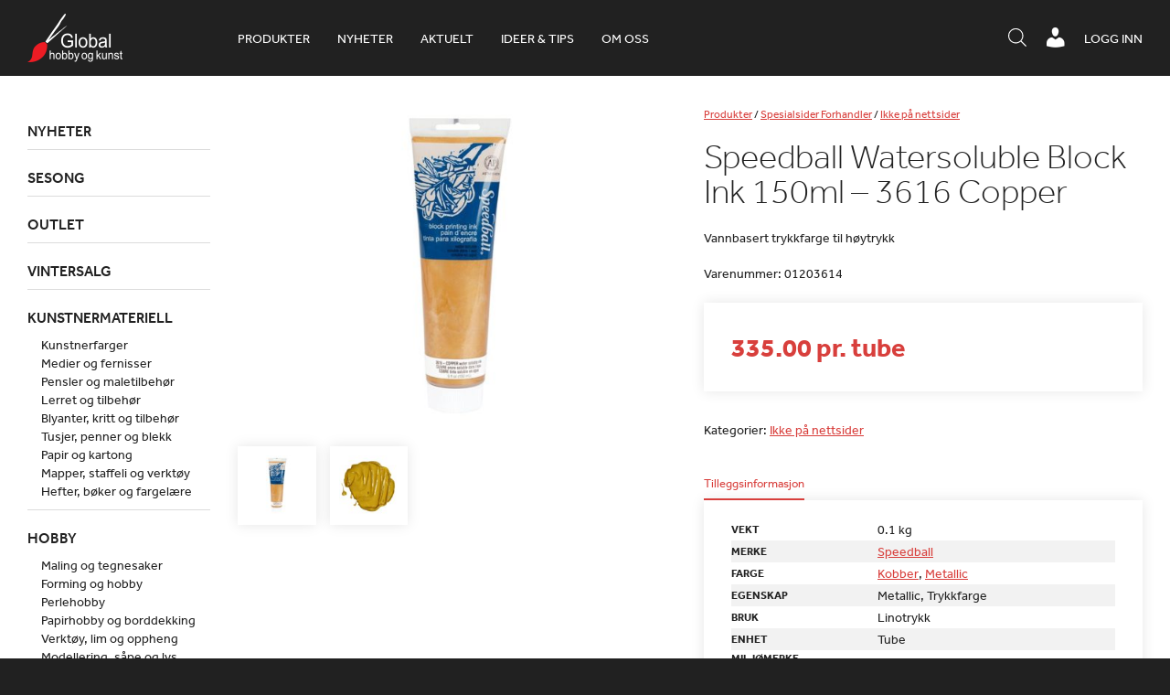

--- FILE ---
content_type: text/html; charset=UTF-8
request_url: https://www.globalhobby.no/produkt/speedball-watersoluble-block-ink150ml-copper/
body_size: 20656
content:
<!DOCTYPE html>
<html lang="nb-NO">
    <head>
        <meta http-equiv="X-UA-Compatible" content="IE=Edge"/>
        <meta name="viewport" content="initial-scale=1.0, maximum-scale=1.0, user-scalable=yes" />
        <meta http-equiv="Content-Type" content="text/html; charset=UTF-8" />
        <link rel="icon" href="https://www.globalhobby.no/wp-content/themes/maksimer/images/favicon.ico" type="image/x-icon" />
        <script src="//use.typekit.net/bgy6uxq.js"></script>
        <script>try{Typekit.load({ async: true });}catch(e){}</script>
        <title>Speedball Watersoluble Block Ink 150ml &#8211; 3616 Copper &#8211; Global Hobby og Kunst</title>
<meta name='robots' content='max-image-preview:large' />
<script> window.dataLayer = window.dataLayer || []; function gtag() { dataLayer.push(arguments); } gtag("consent", "default", { ad_storage: "denied", ad_user_data: "denied", ad_personalization: "denied", analytics_storage: "denied", functionality_storage: "denied", personalization_storage: "denied", security_storage: "denied", wait_for_update: 500, }); gtag("set", "ads_data_redaction", true); </script><script id="CookieConsent" src="https://policy.app.cookieinformation.com/uc.js" data-culture="nb"  data-gcm-version="2.0"></script>
<!-- Google Tag Manager for WordPress by gtm4wp.com -->
<script data-cfasync="false" data-pagespeed-no-defer>
	var gtm4wp_datalayer_name = "dataLayer";
	var dataLayer = dataLayer || [];
	const gtm4wp_use_sku_instead = 1;
	const gtm4wp_id_prefix = '';
	const gtm4wp_remarketing = false;
	const gtm4wp_eec = true;
	const gtm4wp_classicec = false;
	const gtm4wp_currency = 'NOK';
	const gtm4wp_product_per_impression = 10;
	const gtm4wp_needs_shipping_address = false;
	const gtm4wp_business_vertical = 'retail';
	const gtm4wp_business_vertical_id = 'id';
</script>
<!-- End Google Tag Manager for WordPress by gtm4wp.com --><script type="text/javascript">
const gtm4wp_is_safari = /^((?!chrome|android).)*safari/i.test(navigator.userAgent);
if ( gtm4wp_is_safari ) {
	window.addEventListener('pageshow', function(event) {
		if ( event.persisted ) {
			// if Safari loads the page from cache usually by navigating with the back button
			// it creates issues with product list click tracking
			// therefore GTM4WP forces the page reload in this browser
			window.location.reload();
		}
	});
}
</script><link rel='dns-prefetch' href='//omnisnippet1.com' />
<link rel='dns-prefetch' href='//cdnjs.cloudflare.com' />
<link rel='dns-prefetch' href='//s.w.org' />
<script type="text/javascript">
window._wpemojiSettings = {"baseUrl":"https:\/\/s.w.org\/images\/core\/emoji\/13.1.0\/72x72\/","ext":".png","svgUrl":"https:\/\/s.w.org\/images\/core\/emoji\/13.1.0\/svg\/","svgExt":".svg","source":{"concatemoji":"https:\/\/www.globalhobby.no\/wp-includes\/js\/wp-emoji-release.min.js?ver=5.9.12"}};
/*! This file is auto-generated */
!function(e,a,t){var n,r,o,i=a.createElement("canvas"),p=i.getContext&&i.getContext("2d");function s(e,t){var a=String.fromCharCode;p.clearRect(0,0,i.width,i.height),p.fillText(a.apply(this,e),0,0);e=i.toDataURL();return p.clearRect(0,0,i.width,i.height),p.fillText(a.apply(this,t),0,0),e===i.toDataURL()}function c(e){var t=a.createElement("script");t.src=e,t.defer=t.type="text/javascript",a.getElementsByTagName("head")[0].appendChild(t)}for(o=Array("flag","emoji"),t.supports={everything:!0,everythingExceptFlag:!0},r=0;r<o.length;r++)t.supports[o[r]]=function(e){if(!p||!p.fillText)return!1;switch(p.textBaseline="top",p.font="600 32px Arial",e){case"flag":return s([127987,65039,8205,9895,65039],[127987,65039,8203,9895,65039])?!1:!s([55356,56826,55356,56819],[55356,56826,8203,55356,56819])&&!s([55356,57332,56128,56423,56128,56418,56128,56421,56128,56430,56128,56423,56128,56447],[55356,57332,8203,56128,56423,8203,56128,56418,8203,56128,56421,8203,56128,56430,8203,56128,56423,8203,56128,56447]);case"emoji":return!s([10084,65039,8205,55357,56613],[10084,65039,8203,55357,56613])}return!1}(o[r]),t.supports.everything=t.supports.everything&&t.supports[o[r]],"flag"!==o[r]&&(t.supports.everythingExceptFlag=t.supports.everythingExceptFlag&&t.supports[o[r]]);t.supports.everythingExceptFlag=t.supports.everythingExceptFlag&&!t.supports.flag,t.DOMReady=!1,t.readyCallback=function(){t.DOMReady=!0},t.supports.everything||(n=function(){t.readyCallback()},a.addEventListener?(a.addEventListener("DOMContentLoaded",n,!1),e.addEventListener("load",n,!1)):(e.attachEvent("onload",n),a.attachEvent("onreadystatechange",function(){"complete"===a.readyState&&t.readyCallback()})),(n=t.source||{}).concatemoji?c(n.concatemoji):n.wpemoji&&n.twemoji&&(c(n.twemoji),c(n.wpemoji)))}(window,document,window._wpemojiSettings);
</script>
<style type="text/css">
img.wp-smiley,
img.emoji {
	display: inline !important;
	border: none !important;
	box-shadow: none !important;
	height: 1em !important;
	width: 1em !important;
	margin: 0 0.07em !important;
	vertical-align: -0.1em !important;
	background: none !important;
	padding: 0 !important;
}
</style>
	<link rel='stylesheet' id='wp-block-library-css'  href='https://www.globalhobby.no/wp-includes/css/dist/block-library/style.min.css?ver=5.9.12' type='text/css' media='all' />
<link rel='stylesheet' id='wc-blocks-vendors-style-css'  href='https://www.globalhobby.no/wp-content/plugins/woocommerce/packages/woocommerce-blocks/build/wc-blocks-vendors-style.css?ver=6.7.3' type='text/css' media='all' />
<link rel='stylesheet' id='wc-blocks-style-css'  href='https://www.globalhobby.no/wp-content/plugins/woocommerce/packages/woocommerce-blocks/build/wc-blocks-style.css?ver=6.7.3' type='text/css' media='all' />
<link rel='stylesheet' id='fibosearchsearch-indexcss-css'  href='https://www.globalhobby.no/wp-content/plugins/ajax-search-for-woocommerce-premium/build/blocks/search/./index.css?ver=5.9.12' type='text/css' media='all' />
<link rel='stylesheet' id='fibosearchsearch-nav-indexcss-css'  href='https://www.globalhobby.no/wp-content/plugins/ajax-search-for-woocommerce-premium/build/blocks/search-nav/./index.css?ver=5.9.12' type='text/css' media='all' />
<style id='global-styles-inline-css' type='text/css'>
body{--wp--preset--color--black: #000000;--wp--preset--color--cyan-bluish-gray: #abb8c3;--wp--preset--color--white: #ffffff;--wp--preset--color--pale-pink: #f78da7;--wp--preset--color--vivid-red: #cf2e2e;--wp--preset--color--luminous-vivid-orange: #ff6900;--wp--preset--color--luminous-vivid-amber: #fcb900;--wp--preset--color--light-green-cyan: #7bdcb5;--wp--preset--color--vivid-green-cyan: #00d084;--wp--preset--color--pale-cyan-blue: #8ed1fc;--wp--preset--color--vivid-cyan-blue: #0693e3;--wp--preset--color--vivid-purple: #9b51e0;--wp--preset--gradient--vivid-cyan-blue-to-vivid-purple: linear-gradient(135deg,rgba(6,147,227,1) 0%,rgb(155,81,224) 100%);--wp--preset--gradient--light-green-cyan-to-vivid-green-cyan: linear-gradient(135deg,rgb(122,220,180) 0%,rgb(0,208,130) 100%);--wp--preset--gradient--luminous-vivid-amber-to-luminous-vivid-orange: linear-gradient(135deg,rgba(252,185,0,1) 0%,rgba(255,105,0,1) 100%);--wp--preset--gradient--luminous-vivid-orange-to-vivid-red: linear-gradient(135deg,rgba(255,105,0,1) 0%,rgb(207,46,46) 100%);--wp--preset--gradient--very-light-gray-to-cyan-bluish-gray: linear-gradient(135deg,rgb(238,238,238) 0%,rgb(169,184,195) 100%);--wp--preset--gradient--cool-to-warm-spectrum: linear-gradient(135deg,rgb(74,234,220) 0%,rgb(151,120,209) 20%,rgb(207,42,186) 40%,rgb(238,44,130) 60%,rgb(251,105,98) 80%,rgb(254,248,76) 100%);--wp--preset--gradient--blush-light-purple: linear-gradient(135deg,rgb(255,206,236) 0%,rgb(152,150,240) 100%);--wp--preset--gradient--blush-bordeaux: linear-gradient(135deg,rgb(254,205,165) 0%,rgb(254,45,45) 50%,rgb(107,0,62) 100%);--wp--preset--gradient--luminous-dusk: linear-gradient(135deg,rgb(255,203,112) 0%,rgb(199,81,192) 50%,rgb(65,88,208) 100%);--wp--preset--gradient--pale-ocean: linear-gradient(135deg,rgb(255,245,203) 0%,rgb(182,227,212) 50%,rgb(51,167,181) 100%);--wp--preset--gradient--electric-grass: linear-gradient(135deg,rgb(202,248,128) 0%,rgb(113,206,126) 100%);--wp--preset--gradient--midnight: linear-gradient(135deg,rgb(2,3,129) 0%,rgb(40,116,252) 100%);--wp--preset--duotone--dark-grayscale: url('#wp-duotone-dark-grayscale');--wp--preset--duotone--grayscale: url('#wp-duotone-grayscale');--wp--preset--duotone--purple-yellow: url('#wp-duotone-purple-yellow');--wp--preset--duotone--blue-red: url('#wp-duotone-blue-red');--wp--preset--duotone--midnight: url('#wp-duotone-midnight');--wp--preset--duotone--magenta-yellow: url('#wp-duotone-magenta-yellow');--wp--preset--duotone--purple-green: url('#wp-duotone-purple-green');--wp--preset--duotone--blue-orange: url('#wp-duotone-blue-orange');--wp--preset--font-size--small: 13px;--wp--preset--font-size--medium: 20px;--wp--preset--font-size--large: 36px;--wp--preset--font-size--x-large: 42px;}.has-black-color{color: var(--wp--preset--color--black) !important;}.has-cyan-bluish-gray-color{color: var(--wp--preset--color--cyan-bluish-gray) !important;}.has-white-color{color: var(--wp--preset--color--white) !important;}.has-pale-pink-color{color: var(--wp--preset--color--pale-pink) !important;}.has-vivid-red-color{color: var(--wp--preset--color--vivid-red) !important;}.has-luminous-vivid-orange-color{color: var(--wp--preset--color--luminous-vivid-orange) !important;}.has-luminous-vivid-amber-color{color: var(--wp--preset--color--luminous-vivid-amber) !important;}.has-light-green-cyan-color{color: var(--wp--preset--color--light-green-cyan) !important;}.has-vivid-green-cyan-color{color: var(--wp--preset--color--vivid-green-cyan) !important;}.has-pale-cyan-blue-color{color: var(--wp--preset--color--pale-cyan-blue) !important;}.has-vivid-cyan-blue-color{color: var(--wp--preset--color--vivid-cyan-blue) !important;}.has-vivid-purple-color{color: var(--wp--preset--color--vivid-purple) !important;}.has-black-background-color{background-color: var(--wp--preset--color--black) !important;}.has-cyan-bluish-gray-background-color{background-color: var(--wp--preset--color--cyan-bluish-gray) !important;}.has-white-background-color{background-color: var(--wp--preset--color--white) !important;}.has-pale-pink-background-color{background-color: var(--wp--preset--color--pale-pink) !important;}.has-vivid-red-background-color{background-color: var(--wp--preset--color--vivid-red) !important;}.has-luminous-vivid-orange-background-color{background-color: var(--wp--preset--color--luminous-vivid-orange) !important;}.has-luminous-vivid-amber-background-color{background-color: var(--wp--preset--color--luminous-vivid-amber) !important;}.has-light-green-cyan-background-color{background-color: var(--wp--preset--color--light-green-cyan) !important;}.has-vivid-green-cyan-background-color{background-color: var(--wp--preset--color--vivid-green-cyan) !important;}.has-pale-cyan-blue-background-color{background-color: var(--wp--preset--color--pale-cyan-blue) !important;}.has-vivid-cyan-blue-background-color{background-color: var(--wp--preset--color--vivid-cyan-blue) !important;}.has-vivid-purple-background-color{background-color: var(--wp--preset--color--vivid-purple) !important;}.has-black-border-color{border-color: var(--wp--preset--color--black) !important;}.has-cyan-bluish-gray-border-color{border-color: var(--wp--preset--color--cyan-bluish-gray) !important;}.has-white-border-color{border-color: var(--wp--preset--color--white) !important;}.has-pale-pink-border-color{border-color: var(--wp--preset--color--pale-pink) !important;}.has-vivid-red-border-color{border-color: var(--wp--preset--color--vivid-red) !important;}.has-luminous-vivid-orange-border-color{border-color: var(--wp--preset--color--luminous-vivid-orange) !important;}.has-luminous-vivid-amber-border-color{border-color: var(--wp--preset--color--luminous-vivid-amber) !important;}.has-light-green-cyan-border-color{border-color: var(--wp--preset--color--light-green-cyan) !important;}.has-vivid-green-cyan-border-color{border-color: var(--wp--preset--color--vivid-green-cyan) !important;}.has-pale-cyan-blue-border-color{border-color: var(--wp--preset--color--pale-cyan-blue) !important;}.has-vivid-cyan-blue-border-color{border-color: var(--wp--preset--color--vivid-cyan-blue) !important;}.has-vivid-purple-border-color{border-color: var(--wp--preset--color--vivid-purple) !important;}.has-vivid-cyan-blue-to-vivid-purple-gradient-background{background: var(--wp--preset--gradient--vivid-cyan-blue-to-vivid-purple) !important;}.has-light-green-cyan-to-vivid-green-cyan-gradient-background{background: var(--wp--preset--gradient--light-green-cyan-to-vivid-green-cyan) !important;}.has-luminous-vivid-amber-to-luminous-vivid-orange-gradient-background{background: var(--wp--preset--gradient--luminous-vivid-amber-to-luminous-vivid-orange) !important;}.has-luminous-vivid-orange-to-vivid-red-gradient-background{background: var(--wp--preset--gradient--luminous-vivid-orange-to-vivid-red) !important;}.has-very-light-gray-to-cyan-bluish-gray-gradient-background{background: var(--wp--preset--gradient--very-light-gray-to-cyan-bluish-gray) !important;}.has-cool-to-warm-spectrum-gradient-background{background: var(--wp--preset--gradient--cool-to-warm-spectrum) !important;}.has-blush-light-purple-gradient-background{background: var(--wp--preset--gradient--blush-light-purple) !important;}.has-blush-bordeaux-gradient-background{background: var(--wp--preset--gradient--blush-bordeaux) !important;}.has-luminous-dusk-gradient-background{background: var(--wp--preset--gradient--luminous-dusk) !important;}.has-pale-ocean-gradient-background{background: var(--wp--preset--gradient--pale-ocean) !important;}.has-electric-grass-gradient-background{background: var(--wp--preset--gradient--electric-grass) !important;}.has-midnight-gradient-background{background: var(--wp--preset--gradient--midnight) !important;}.has-small-font-size{font-size: var(--wp--preset--font-size--small) !important;}.has-medium-font-size{font-size: var(--wp--preset--font-size--medium) !important;}.has-large-font-size{font-size: var(--wp--preset--font-size--large) !important;}.has-x-large-font-size{font-size: var(--wp--preset--font-size--x-large) !important;}
</style>
<link rel='stylesheet' id='globalhobby-css'  href='https://www.globalhobby.no/wp-content/plugins/globalhobby/assets/css/globalhobby.css?ver=5.9.12' type='text/css' media='all' />
<link rel='stylesheet' id='maksimer-woocommerce-search-css'  href='https://www.globalhobby.no/wp-content/plugins/maksimer-woocommerce-search/assets/css/maksimer-woocommerce-search-table.css?ver=5.9.12' type='text/css' media='all' />
<link rel='stylesheet' id='woocommerce-wishlists-css'  href='https://www.globalhobby.no/wp-content/plugins/woocommerce-wishlists/assets/css/woocommerce-wishlists.min.css?ver=2.2.6' type='text/css' media='all' />
<style id='woocommerce-inline-inline-css' type='text/css'>
.woocommerce form .form-row .required { visibility: visible; }
</style>
<link rel='stylesheet' id='dgwt-wcas-style-css'  href='https://www.globalhobby.no/wp-content/plugins/ajax-search-for-woocommerce-premium/assets/css/style.min.css?ver=1.30.1' type='text/css' media='all' />
<link rel='stylesheet' id='dashicons-css'  href='https://www.globalhobby.no/wp-includes/css/dashicons.min.css?ver=5.9.12' type='text/css' media='all' />
<link rel='stylesheet' id='woocommerce_prettyPhoto_css-css'  href='https://www.globalhobby.no/wp-content/plugins/woocommerce/assets/css/prettyPhoto.css?ver=6.2.2' type='text/css' media='all' />
<link rel='stylesheet' id='jmodal-css'  href='https://cdnjs.cloudflare.com/ajax/libs/jquery-modal/0.9.1/jquery.modal.min.css?ver=5.9.12' type='text/css' media='all' />
<link rel='stylesheet' id='style-css'  href='https://www.globalhobby.no/wp-content/themes/maksimer/style.css?ver=1761209175' type='text/css' media='all' />
<link rel='stylesheet' id='extra-css'  href='https://www.globalhobby.no/wp-content/themes/maksimer/extra.css?ver=1761209175' type='text/css' media='all' />
<script type='text/javascript' src='https://www.globalhobby.no/wp-includes/js/jquery/jquery.min.js?ver=3.6.0' id='jquery-core-js'></script>
<script type='text/javascript' src='https://www.globalhobby.no/wp-includes/js/jquery/jquery-migrate.min.js?ver=3.3.2' id='jquery-migrate-js'></script>
<script type='text/javascript' src='https://www.globalhobby.no/wp-content/plugins/duracelltomi-google-tag-manager/js/gtm4wp-woocommerce-enhanced.js?ver=1.16.1' id='gtm4wp-woocommerce-enhanced-js'></script>
<script type='text/javascript' src='https://cdnjs.cloudflare.com/ajax/libs/jquery-cookie/1.4.1/jquery.cookie.min.js?ver=5.9.12' id='cookies-js'></script>
<script type='text/javascript' src='https://cdnjs.cloudflare.com/ajax/libs/jquery-modal/0.9.1/jquery.modal.min.js?ver=5.9.12' id='jmodal-js'></script>
<script type='text/javascript' src='https://www.globalhobby.no/wp-content/themes/maksimer/js/conformity.min.js?ver=5.9.12' id='conformity-js'></script>
<script type='text/javascript' src='https://www.globalhobby.no/wp-content/themes/maksimer/js/maksimer.js?ver=1761209175' id='maksimer-js'></script>
<link rel="https://api.w.org/" href="https://www.globalhobby.no/wp-json/" /><link rel="alternate" type="application/json" href="https://www.globalhobby.no/wp-json/wp/v2/product/296332" /><link rel="EditURI" type="application/rsd+xml" title="RSD" href="https://www.globalhobby.no/xmlrpc.php?rsd" />
<link rel="wlwmanifest" type="application/wlwmanifest+xml" href="https://www.globalhobby.no/wp-includes/wlwmanifest.xml" /> 
<meta name="generator" content="WordPress 5.9.12" />
<meta name="generator" content="WooCommerce 6.2.2" />
<link rel="canonical" href="https://www.globalhobby.no/produkt/speedball-watersoluble-block-ink150ml-copper/" />
<link rel='shortlink' href='https://www.globalhobby.no/?p=296332' />
<link rel="alternate" type="application/json+oembed" href="https://www.globalhobby.no/wp-json/oembed/1.0/embed?url=https%3A%2F%2Fwww.globalhobby.no%2Fprodukt%2Fspeedball-watersoluble-block-ink150ml-copper%2F" />
<link rel="alternate" type="text/xml+oembed" href="https://www.globalhobby.no/wp-json/oembed/1.0/embed?url=https%3A%2F%2Fwww.globalhobby.no%2Fprodukt%2Fspeedball-watersoluble-block-ink150ml-copper%2F&#038;format=xml" />
<!-- Hotjar Tracking Code for https://www.globalhobby.no/ -->
<script>
    (function(h,o,t,j,a,r){
        h.hj=h.hj||function(){(h.hj.q=h.hj.q||[]).push(arguments)};
        h._hjSettings={hjid:5031119,hjsv:6};
        a=o.getElementsByTagName('head')[0];
        r=o.createElement('script');r.async=1;
        r.src=t+h._hjSettings.hjid+j+h._hjSettings.hjsv;
        a.appendChild(r);
    })(window,document,'https://static.hotjar.com/c/hotjar-','.js?sv=');
</script>				<meta name="omnisend-site-verification" content="5f5f1ebe99f0b70fa4baa779"/>
				
<!-- Google Tag Manager for WordPress by gtm4wp.com -->
<!-- GTM Container placement set to automatic -->
<script data-cfasync="false" data-pagespeed-no-defer type="text/javascript">
	var dataLayer_content = {"pagePostType":"product","pagePostType2":"single-product","pagePostAuthor":"maksimer-api","customerTotalOrders":0,"customerTotalOrderValue":"0.00","customerFirstName":"","customerLastName":"","customerBillingFirstName":"","customerBillingLastName":"","customerBillingCompany":"","customerBillingAddress1":"","customerBillingAddress2":"","customerBillingCity":"","customerBillingPostcode":"","customerBillingCountry":"","customerBillingEmail":"","customerBillingEmailHash":"e3b0c44298fc1c149afbf4c8996fb92427ae41e4649b934ca495991b7852b855","customerBillingPhone":"","customerShippingFirstName":"","customerShippingLastName":"","customerShippingCompany":"","customerShippingAddress1":"","customerShippingAddress2":"","customerShippingCity":"","customerShippingPostcode":"","customerShippingCountry":"","productRatingCounts":[],"productAverageRating":0,"productReviewCount":0,"productType":"simple","productIsVariable":0,"event":"gtm4wp.changeDetailViewEEC","ecommerce":{"currencyCode":"NOK","detail":{"products":[{"id":"01203614","name":"Speedball Watersoluble Block Ink 150ml - 3616 Copper","sku":"01203614","category":"Ikke på nettsider","price":335,"stocklevel":0}]}}};
	dataLayer.push( dataLayer_content );
</script>
<script data-cfasync="false">
(function(w,d,s,l,i){w[l]=w[l]||[];w[l].push({'gtm.start':
new Date().getTime(),event:'gtm.js'});var f=d.getElementsByTagName(s)[0],
j=d.createElement(s),dl=l!='dataLayer'?'&l='+l:'';j.async=true;j.src=
'//www.googletagmanager.com/gtm.'+'js?id='+i+dl;f.parentNode.insertBefore(j,f);
})(window,document,'script','dataLayer','GTM-WNHKZXK');
</script>
<!-- End Google Tag Manager -->
<!-- End Google Tag Manager for WordPress by gtm4wp.com -->		<style>
			.dgwt-wcas-ico-magnifier,.dgwt-wcas-ico-magnifier-handler{max-width:20px}.dgwt-wcas-search-wrapp{max-width:600px}.dgwt-wcas-search-icon{color:#fff}.dgwt-wcas-search-icon path{fill:#fff}		</style>
			<noscript><style>.woocommerce-product-gallery{ opacity: 1 !important; }</style></noscript>
	<link rel="icon" href="https://www.globalhobby.no/wp-content/uploads/2015/08/cropped-favicon-sort-90x90.png" sizes="32x32" />
<link rel="icon" href="https://www.globalhobby.no/wp-content/uploads/2015/08/cropped-favicon-sort-225x225.png" sizes="192x192" />
<link rel="apple-touch-icon" href="https://www.globalhobby.no/wp-content/uploads/2015/08/cropped-favicon-sort-180x180.png" />
<meta name="msapplication-TileImage" content="https://www.globalhobby.no/wp-content/uploads/2015/08/cropped-favicon-sort-300x300.png" />
<script>
(function ($) {
	$(document).on('facetwp-loaded', function () {
		$('.facetwp-facet').each(function () {
			var facet = $(this);
			var facet_name = facet.attr('data-name');
			var facet_type = facet.attr('data-type');
			var facet_label = FWP.settings.labels[facet_name];
			var num_choices = FWP.settings.num_choices[facet_name] || 0;

			if (!['pager', 'sort', 'reset'].includes(facet_type) && num_choices > 0) {
				if (facet.closest('.facet-wrap').length < 1 && facet.closest('.facetwp-flyout').length < 1) {
					facet.wrap('<div class="facet-wrap"></div>');
					facet.before('<h3 class="facet-label">' + facet_label + '</h3>');
				}
			} else {
				facet.closest('.facet-wrap').remove();
			}
		});
	});
})(jQuery);
</script>
			<style type="text/css" id="wp-custom-css">
			.woocommerce-checkout h3 {
	width: 50%;
}

#moove_gdpr_cookie_info_bar {
	z-index: 2247483639;
}

@media screen and (max-width: 500px) {
	body.page-id-43 .modul-tre-kolonne .tre-kolonne .kol {
		float: left;
	}
			}
.single h2 {
		font-size: 25px !important;
	font-weight: bolder;
}
.single h3:not(.page) {
	font-size: 22px !important;
}
.single h4:not(.page) {
	font-size: 20px !important;
	font-weight: bold;
}
.single h5:not(.page) {
	font-size: 18px !important;
	font-weight: bold;
}
.single h6:not(.page) {
	font-size: 18px !important;
	font-weight: 400;
}
.single h2 {
		font-size: 25px !important;
	font-weight: bolder;
}

.single h3:not(.page) {
	font-size: 22px !important;
}

.single h4:not(.page) {
	font-size: 20px !important;
	font-weight: bold;
}
.single h5:not(.page) {
	font-size: 18px !important;
	font-weight: bold;
}
.single h6:not(.page) {
	font-size: 18px !important;
	font-weight: 400;
}
.single .product-content-wrap h3 {
	font-size: 14px !important;
}


/* Padding 0 on the iframe-wrapper was causing a problem on the 'Bli forhandler' page and the iframe was not showing. Therefore this has been commented out and a new style with a unique ID selector has been added below. */

/* .iframe-wrapper {
	padding: 0;
} */

#bli-forhandler-iframe .iframe-wrapper {
	padding: 0;
	height: 1800px
}


/* Mobile cart adjustments */ 
@media screen and (max-width: 520px){
	.woocommerce-cart-form	.shop_table td.product-remove{
		position: relative;
		display: table;
		height: 100%;
		

	}
	.woocommerce-cart-form	.shop_table td.product-remove a{
		position: absolute;
		top: 35px;
		left: 0;
		-webkit-transform: translateY(-50%); 
      -ms-transform: translateY(-50%); 
          transform: translateY(-50%); 
		width: 10px;
	}
	.woocommerce-cart-form	.shop_table td.product-remove a{
		
		font-size: 22px;
		width: 20px;
		height: 20px;
		line-height:.86;

	}
	.woocommerce-cart-form	.shop_table th.product-thumbnail{
		width: 0;
		padding: 0;
		margin: 0;
		visibility: hidden;
		display: inline-block;
	}
	.woocommerce-cart-form	.shop_table .product-thumbnail{
		display: block;
		width: 100%;
        width: 50px;
		margin-left: 14px;
	}
	.woocommerce-cart-form	.shop_table td.product-name a{
		font-weight: 400;
		font-size: 10px;
	}
	
	.woocommerce-cart-form	.shop_table	tbody{
		position: relative;
	}
	.woocommerce-cart-form	.shop_table	.woocommerce-cart-form__cart-item.cart_item{
		position: relative !important;
	}
	.shop_table th, .shop_table td{
		padding: 2px;
	}
	.shop_table td.actions .coupon{
		margin-top: 1rem;
	}
}




/*  Freshdesk ticket #36421 - This is a quick fix  */

.cat-item-982{
	display:none!important;
}

.single-article .iframe-wrapper{
	height:400px;
}

.header-ikoner ul.menu li.header-sok-knapp {
    margin-top: 4px;
}

.wc-checkout-processing-text-wrap {
	width: 100%;
	display: inline-block;
}

.processing-text {
	float: right;
	font-size: 16px;
}

@media screen and (min-width: 950px) {
.processing-text {
	width: calc(50% - 15px);
}
	.dgwt-wcas-search-icon.js-dgwt-wcas-search-icon-handler{
	display: none !important;
}

}

.js-dgwt-wcas-pd-addtc .quantity:nth-of-type(2) {
	display: none;
}

.iframe-wrapper:has(iframe[style*="display: none"]) {
    padding: 0;
}
/* Set z-index crazy high to allow sidebar to take over*/
.facetwp-flyout.active{
	z-index: 100000;
}

@media screen and (max-width: 700px) {
    .header-ikoner {
        max-width:100%;
    }
	
}

@media screen and (max-width: 450px) {
    .header-ikoner {
        margin-right:0;
    }
}

@media screen and (max-width: 450px) {
	body.single-product .wc-tab.woocommerce-Tabs-panel--description p br {
		display:none;
	}
}

.iframe-wrapper:has(iframe[style*="display: none"]) {
	height: auto;
}
		</style>
		        <!--[if gte IE 9]>
        <style type="text/css">
            .gradient {
                filter: none;
            }
        </style>
        <![endif]-->

    </head>
    <body class="product-template-default single single-product postid-296332 theme-maksimer woocommerce woocommerce-page woocommerce-no-js">

    <header class="header">

        <div class="ramme">

            <section class="logo">
                <a href="https://www.globalhobby.no">
                    <img src="https://www.globalhobby.no/wp-content/themes/maksimer/images/logo.png" alt="Global Hobby og Kunst" />
                </a>
            </section> 
            <nav class="hovedmeny">
                <ul id="menu-hovedmeny" class="menu"><li id="menu-item-181675" class="nettbutikk menu-item menu-item-type-custom menu-item-object-custom menu-item-181675"><a href="/nettbutikk/">Produkter</a></li>
<li id="menu-item-631055" class="menu-item menu-item-type-custom menu-item-object-custom menu-item-631055"><a href="https://www.globalhobby.no/nettbutikk/nyheter/">Nyheter</a></li>
<li id="menu-item-263094" class="menu-item menu-item-type-post_type_archive menu-item-object-article menu-item-263094"><a href="https://www.globalhobby.no/aktuelt/">Aktuelt</a></li>
<li id="menu-item-637790" class="menu-item menu-item-type-custom menu-item-object-custom menu-item-637790"><a href="https://www.globalhobby.no/blogg/">Ideer &#038; tips</a></li>
<li id="menu-item-52" class="menu-item menu-item-type-post_type menu-item-object-page menu-item-52"><a href="https://www.globalhobby.no/om-oss/">Om oss</a></li>
</ul>            </nav> 
            <div class="wc-header">
                                <a href="https://www.globalhobby.no/min-konto/" class="wc-header-link">Logg inn</a>
                            </div>

            <div class="header-ikoner">
                <ul class="menu">
                    <li class="header-menu-knapp">
                        <a href="#"><span class="dashicons dashicons-menu"></span></a>
                    </li>
                    <!-- <li class="header-sok-knapp">
                                <a href="#"><span class="dashicons dashicons-search"></span><span class="tekst">Søk / hurtigordre</span></a>
                            </li> -->
                    <li class="header-sok-knapp">
                        <div  class="dgwt-wcas-search-wrapp dgwt-wcas-is-detail-box dgwt-wcas-has-submit woocommerce dgwt-wcas-style-solaris js-dgwt-wcas-layout-icon-flexible dgwt-wcas-layout-icon-flexible js-dgwt-wcas-mobile-overlay-enabled">
							<svg class="dgwt-wcas-loader-circular dgwt-wcas-icon-preloader" viewBox="25 25 50 50">
					<circle class="dgwt-wcas-loader-circular-path" cx="50" cy="50" r="20" fill="none"
						 stroke-miterlimit="10"/>
				</svg>
						<a href="#"  class="dgwt-wcas-search-icon js-dgwt-wcas-search-icon-handler">				<svg class="dgwt-wcas-ico-magnifier-handler" xmlns="http://www.w3.org/2000/svg"
					 xmlns:xlink="http://www.w3.org/1999/xlink" x="0px" y="0px"
					 viewBox="0 0 51.539 51.361" xml:space="preserve">
		             <path 						 d="M51.539,49.356L37.247,35.065c3.273-3.74,5.272-8.623,5.272-13.983c0-11.742-9.518-21.26-21.26-21.26 S0,9.339,0,21.082s9.518,21.26,21.26,21.26c5.361,0,10.244-1.999,13.983-5.272l14.292,14.292L51.539,49.356z M2.835,21.082 c0-10.176,8.249-18.425,18.425-18.425s18.425,8.249,18.425,18.425S31.436,39.507,21.26,39.507S2.835,31.258,2.835,21.082z"/>
				</svg>
				</a>
		<div class="dgwt-wcas-search-icon-arrow"></div>
		<form class="dgwt-wcas-search-form" role="search" action="https://www.globalhobby.no/" method="get">
		<div class="dgwt-wcas-sf-wrapp">
						<label class="screen-reader-text"
				   for="dgwt-wcas-search-input-1">Products search</label>

			<input id="dgwt-wcas-search-input-1"
				   type="search"
				   class="dgwt-wcas-search-input"
				   name="s"
				   value=""
				   placeholder="Søk i produkter, kategorier og aktuelt"
				   autocomplete="off"
							/>
			<div class="dgwt-wcas-preloader"></div>

			<div class="dgwt-wcas-voice-search"></div>

							<button type="submit"
						aria-label="Search"
						class="dgwt-wcas-search-submit">				<svg class="dgwt-wcas-ico-magnifier" xmlns="http://www.w3.org/2000/svg"
					 xmlns:xlink="http://www.w3.org/1999/xlink" x="0px" y="0px"
					 viewBox="0 0 51.539 51.361" xml:space="preserve">
		             <path 						 d="M51.539,49.356L37.247,35.065c3.273-3.74,5.272-8.623,5.272-13.983c0-11.742-9.518-21.26-21.26-21.26 S0,9.339,0,21.082s9.518,21.26,21.26,21.26c5.361,0,10.244-1.999,13.983-5.272l14.292,14.292L51.539,49.356z M2.835,21.082 c0-10.176,8.249-18.425,18.425-18.425s18.425,8.249,18.425,18.425S31.436,39.507,21.26,39.507S2.835,31.258,2.835,21.082z"/>
				</svg>
				</button>
			
			<input type="hidden" name="post_type" value="product"/>
			<input type="hidden" name="dgwt_wcas" value="1"/>

			
					</div>
	</form>
</div>
                    </li>

                    <li class="min-konto">
                                                <a href="https://www.globalhobby.no/min-konto/"><span class="dashicons dashicons-admin-users"></span></a>
                    </li>
                </ul>
            </div>

            <div class="header-sok-ramme">


                <div class="header-sok-inner">
                    <div class="header-sok-form-ramme">
                        <div class="header-sok-form">
                            
<div class="maksimer-woocommerce-search"><!-- search form -->
	<form role="search" method="get" class="woocommerce-product-search" action="https://www.globalhobby.no/">
		<label class="screen-reader-text" for="s">Søk etter:</label>
		<input type="text" class="search-field" autocomplete="off" placeholder="Search Products&hellip;" value="" name="search" title="Search for:" />
		<button type="submit" class="search-button"><span class="dashicons dashicons-search"></span></button>
		<input type="hidden" name="post_type" value="product" />
	</form>
</div>                        </div>
                        <a href="#" class="lukk-sok"><span class="dashicons dashicons-no-alt"></span></a>
                    </div>
                    <div class="maksimer-woocommerce-search-results"></div>
                </div>
            </div>

            <div class="sok-aktiv-bg"></div>

        </div> 
    </header> 
    <div class="innholdsramme">
                	
	<div class="ramme">
	<div id="primary" class="content-area"><main id="main" class="site-main" role="main">
					
			<div class="woocommerce-notices-wrapper"></div><div id="product-296332" class="product type-product post-296332 status-publish first onbackorder product_cat-ikke-pa-nettsider has-post-thumbnail taxable shipping-taxable purchasable product-type-simple">

	<div class="woocommerce-product-gallery woocommerce-product-gallery--with-images woocommerce-product-gallery--columns-4 images" data-columns="4" style="opacity: 0; transition: opacity .25s ease-in-out;">
	<figure class="woocommerce-product-gallery__wrapper">
		<div data-thumb="https://www.globalhobby.no/wp-content/uploads/2022/10/166558454737277691621-100x100.jpg" data-thumb-alt="" class="woocommerce-product-gallery__image"><a href="https://www.globalhobby.no/wp-content/uploads/2022/10/166558454737277691621.jpg"><img width="600" height="450" src="https://www.globalhobby.no/wp-content/uploads/2022/10/166558454737277691621-600x450.jpg" class="wp-post-image" alt="" loading="lazy" title="01203614" data-caption="" data-src="https://www.globalhobby.no/wp-content/uploads/2022/10/166558454737277691621.jpg" data-large_image="https://www.globalhobby.no/wp-content/uploads/2022/10/166558454737277691621.jpg" data-large_image_width="945" data-large_image_height="709" srcset="https://www.globalhobby.no/wp-content/uploads/2022/10/166558454737277691621-600x450.jpg 600w, https://www.globalhobby.no/wp-content/uploads/2022/10/166558454737277691621-300x225.jpg 300w, https://www.globalhobby.no/wp-content/uploads/2022/10/166558454737277691621-64x48.jpg 64w, https://www.globalhobby.no/wp-content/uploads/2022/10/166558454737277691621-768x576.jpg 768w, https://www.globalhobby.no/wp-content/uploads/2022/10/166558454737277691621-400x300.jpg 400w, https://www.globalhobby.no/wp-content/uploads/2022/10/166558454737277691621-120x90.jpg 120w, https://www.globalhobby.no/wp-content/uploads/2022/10/166558454737277691621-890x668.jpg 890w, https://www.globalhobby.no/wp-content/uploads/2022/10/166558454737277691621.jpg 945w" sizes="(max-width: 600px) 100vw, 600px" /></a></div>	<div class="thumbnails columns-3"><a href="https://www.globalhobby.no/wp-content/uploads/2022/10/166558454737277691621.jpg" class="zoom first" title="" data-rel="prettyPhoto[product-gallery]"><img width="100" height="100" src="https://www.globalhobby.no/wp-content/uploads/2022/10/166558454737277691621-100x100.jpg" class="attachment-shop_thumbnail size-shop_thumbnail" alt="01203614" loading="lazy" title="01203614" srcset="https://www.globalhobby.no/wp-content/uploads/2022/10/166558454737277691621-100x100.jpg 100w, https://www.globalhobby.no/wp-content/uploads/2022/10/166558454737277691621-150x150.jpg 150w" sizes="(max-width: 100px) 100vw, 100px" /></a><a href="https://www.globalhobby.no/wp-content/uploads/2022/10/166558454757097493590.jpg" class="zoom" title="" data-rel="prettyPhoto[product-gallery]"><img width="100" height="100" src="https://www.globalhobby.no/wp-content/uploads/2022/10/166558454757097493590-100x100.jpg" class="attachment-shop_thumbnail size-shop_thumbnail" alt="01203614" loading="lazy" title="01203614" srcset="https://www.globalhobby.no/wp-content/uploads/2022/10/166558454757097493590-100x100.jpg 100w, https://www.globalhobby.no/wp-content/uploads/2022/10/166558454757097493590-150x150.jpg 150w" sizes="(max-width: 100px) 100vw, 100px" /></a></div>
		</figure>
</div>

	<div class="summary entry-summary">
		<nav class="woocommerce-breadcrumb" itemprop="breadcrumb"><span><a href="https://www.globalhobby.no/nettbutikk/">Produkter</a></span> <span class="divider">&#47;</span> <span><a href="https://www.globalhobby.no/nettbutikk/spesialsider-forhandler/">Spesialsider Forhandler</a></span> <span class="divider">&#47;</span> <span><a href="https://www.globalhobby.no/nettbutikk/spesialsider-forhandler/ikke-pa-nettsider/">Ikke på nettsider</a></span> <span class="divider">&#47;</span> <span>Speedball Watersoluble Block Ink 150ml &#8211; 3616 Copper</span></nav><h1 class="product_title entry-title">Speedball Watersoluble Block Ink 150ml &#8211; 3616 Copper</h1><div class="woocommerce-product-details__short-description">
	<p>Vannbasert trykkfarge til høytrykk</p>
</div>
<pre></pre>
<ul class="sku-stock">

			<li><span class="sku_wrapper">Varenummer: <span class="sku" itemprop="sku">01203614</span></span></li>
	
	
</ul><div class="pris-ramme"><p class="price">335.00 pr. tube</p>
</div> <div class="product_meta">
	
	
		<span class="sku_wrapper">Varenummer: <span class="sku">01203614</span></span>

	
	<span>Kategorier: <a href="https://www.globalhobby.no/nettbutikk/spesialsider-forhandler/ikke-pa-nettsider/" rel="tag">Ikke på nettsider</a></span>
	
	
</div>
	</div>

	
	<div class="woocommerce-tabs wc-tabs-wrapper">
		<ul class="tabs wc-tabs" role="tablist">
							<li class="additional_information_tab" id="tab-title-additional_information" role="tab" aria-controls="tab-additional_information">
					<a href="#tab-additional_information">
						Tilleggsinformasjon					</a>
				</li>
					</ul>
					<div class="woocommerce-Tabs-panel woocommerce-Tabs-panel--additional_information panel entry-content wc-tab" id="tab-additional_information" role="tabpanel" aria-labelledby="tab-title-additional_information">
				
	<h2>Tilleggsinformasjon</h2>

<table class="woocommerce-product-attributes shop_attributes">
			<tr class="woocommerce-product-attributes-item woocommerce-product-attributes-item--weight">
			<th class="woocommerce-product-attributes-item__label">Vekt</th>
			<td class="woocommerce-product-attributes-item__value">0.1 kg</td>
		</tr>
			<tr class="woocommerce-product-attributes-item woocommerce-product-attributes-item--attribute_pa_merke">
			<th class="woocommerce-product-attributes-item__label">Merke</th>
			<td class="woocommerce-product-attributes-item__value"><p><a href="https://www.globalhobby.no/merke/speedball/" rel="tag">Speedball</a></p>
</td>
		</tr>
			<tr class="woocommerce-product-attributes-item woocommerce-product-attributes-item--attribute_pa_farge">
			<th class="woocommerce-product-attributes-item__label">Farge</th>
			<td class="woocommerce-product-attributes-item__value"><p><a href="https://www.globalhobby.no/farge/kobber/" rel="tag">Kobber</a>, <a href="https://www.globalhobby.no/farge/metallic/" rel="tag">Metallic</a></p>
</td>
		</tr>
			<tr class="woocommerce-product-attributes-item woocommerce-product-attributes-item--attribute_pa_egenskap">
			<th class="woocommerce-product-attributes-item__label">Egenskap</th>
			<td class="woocommerce-product-attributes-item__value"><p>Metallic, Trykkfarge</p>
</td>
		</tr>
			<tr class="woocommerce-product-attributes-item woocommerce-product-attributes-item--attribute_pa_bruk">
			<th class="woocommerce-product-attributes-item__label">Bruk</th>
			<td class="woocommerce-product-attributes-item__value"><p>Linotrykk</p>
</td>
		</tr>
			<tr class="woocommerce-product-attributes-item woocommerce-product-attributes-item--attribute_pa_enhet">
			<th class="woocommerce-product-attributes-item__label">Enhet</th>
			<td class="woocommerce-product-attributes-item__value"><p>Tube</p>
</td>
		</tr>
			<tr class="woocommerce-product-attributes-item woocommerce-product-attributes-item--attribute_pa_miljomerke">
			<th class="woocommerce-product-attributes-item__label">Miljømerke</th>
			<td class="woocommerce-product-attributes-item__value"></td>
		</tr>
			<tr class="woocommerce-product-attributes-item woocommerce-product-attributes-item--attribute_pa_storrelse">
			<th class="woocommerce-product-attributes-item__label">Størrelse</th>
			<td class="woocommerce-product-attributes-item__value"><p><a href="https://www.globalhobby.no/storrelse/150ml/" rel="tag">150ml</a></p>
</td>
		</tr>
	
    
        <tr class="woocommerce-product-attributes-item maco-gtin-tag">
        <th class="woocommerce-product-attributes-item__label">Strekkode</th>
        <td class="woocommerce-product-attributes-item__value">651032036163</td>
    </tr>
    </table>
			</div>
		
			</div>

</div>

<script type='text/javascript'> 

                        omnisend_product = {"title":"Speedball Watersoluble Block Ink 150ml - 3616 Copper","status":null,"description":"","currency":"NOK","tags":[],"images":[],"variants":{"296332":{"variantID":"296332","title":"Speedball Watersoluble Block Ink 150ml - 3616 Copper","sku":"01203614","status":null,"price":33500,"imageID":"584122","imageUrl":"https:\/\/www.globalhobby.no\/wp-content\/uploads\/2022\/10\/166558454737277691621.jpg"}},"productID":"296332","productUrl":"https:\/\/www.globalhobby.no\/produkt\/speedball-watersoluble-block-ink150ml-copper\/","categoryIDs":null,"createdAt":null,"updatedAt":null,"published":true} 

                    </script> 

		
	</main></div>
	<aside class="sidebar">


<section class="sidebar-boks">
	<ul class="sidebar-liste"> 
			<li class="cat-item cat-item-1770"><a href="https://www.globalhobby.no/nettbutikk/nyheter/">Nyheter</a>
</li>
	<li class="cat-item cat-item-982"><a href="https://www.globalhobby.no/nettbutikk/kurspakker/">Kurspakker</a>
</li>
	<li class="cat-item cat-item-1198"><a href="https://www.globalhobby.no/nettbutikk/sesong-tema/" title="Her finner du varer som er spesielt aktuelle for ulike sesonger">Sesong</a>
</li>
	<li class="cat-item cat-item-1107"><a href="https://www.globalhobby.no/nettbutikk/outlet/">Outlet</a>
</li>
	<li class="cat-item cat-item-6337"><a href="https://www.globalhobby.no/nettbutikk/kampanje-salg/">Vintersalg</a>
</li>
	<li class="cat-item cat-item-1867"><a href="https://www.globalhobby.no/nettbutikk/kunstnermateriell-3/">Kunstnermateriell</a>
<ul class='children'>
	<li class="cat-item cat-item-1856"><a href="https://www.globalhobby.no/nettbutikk/kunstnermateriell-3/1-kunstnerfarger-3/" title="Kunstnerfarger består av pigment og bindemiddel. Pigmentet avgjør lysektheten, intensiteten og finheten på fargen, mens bindemiddelet avgjør om det er en oljefarge, akrylfarge eller akvarellfarge.">Kunstnerfarger</a>
</li>
	<li class="cat-item cat-item-1854"><a href="https://www.globalhobby.no/nettbutikk/kunstnermateriell-3/2-medier-og-fernisser-3/">Medier og fernisser</a>
</li>
	<li class="cat-item cat-item-1857"><a href="https://www.globalhobby.no/nettbutikk/kunstnermateriell-3/3-pensler-og-maletilbehor-3/">Pensler og maletilbehør</a>
</li>
	<li class="cat-item cat-item-1858"><a href="https://www.globalhobby.no/nettbutikk/kunstnermateriell-3/4-lerret-og-tilbehor-3/" title="Ferdig oppspent lerret i flere kvaliteter og prisklasser. Lerret på rull fra Claessens i Belgia. Blindrammer i kvalitetsfuru fra Danmark i flere tykkelser.">Lerret og tilbehør</a>
</li>
	<li class="cat-item cat-item-1859"><a href="https://www.globalhobby.no/nettbutikk/kunstnermateriell-3/5-blyanter-kritt-og-tilbehor-3/">Blyanter, kritt og tilbehør</a>
</li>
	<li class="cat-item cat-item-1860"><a href="https://www.globalhobby.no/nettbutikk/kunstnermateriell-3/tusjer-penner-og-blekk/">Tusjer, penner og blekk</a>
</li>
	<li class="cat-item cat-item-1861"><a href="https://www.globalhobby.no/nettbutikk/kunstnermateriell-3/7-blokker-papir-og-kartong-3/">Papir og kartong</a>
</li>
	<li class="cat-item cat-item-1865"><a href="https://www.globalhobby.no/nettbutikk/kunstnermateriell-3/8-mapper-staffeli-og-verktoy-3/">Mapper, staffeli og verktøy</a>
</li>
	<li class="cat-item cat-item-1863"><a href="https://www.globalhobby.no/nettbutikk/kunstnermateriell-3/9-hefter-boker-og-fargelaere-3/">Hefter, bøker og fargelære</a>
</li>
</ul>
</li>
	<li class="cat-item cat-item-1862"><a href="https://www.globalhobby.no/nettbutikk/hobbymateriell-3/">Hobby</a>
<ul class='children'>
	<li class="cat-item cat-item-1806"><a href="https://www.globalhobby.no/nettbutikk/hobbymateriell-3/maling-og-tegnesaker/">Maling og tegnesaker</a>
</li>
	<li class="cat-item cat-item-1808"><a href="https://www.globalhobby.no/nettbutikk/hobbymateriell-3/diy-hobbysett-og-forming/">Forming og hobby</a>
</li>
	<li class="cat-item cat-item-1280"><a href="https://www.globalhobby.no/nettbutikk/hobbymateriell-3/perlehobby/">Perlehobby</a>
</li>
	<li class="cat-item cat-item-1418"><a href="https://www.globalhobby.no/nettbutikk/hobbymateriell-3/papirhobby-og-borddekking/">Papirhobby og borddekking</a>
</li>
	<li class="cat-item cat-item-1853"><a href="https://www.globalhobby.no/nettbutikk/hobbymateriell-3/5-tape-lim-og-kutteverktoy-3/">Verktøy, lim og oppheng</a>
</li>
	<li class="cat-item cat-item-1795"><a href="https://www.globalhobby.no/nettbutikk/hobbymateriell-3/7-modellering-sape-og-lys-2/">Modellering, såpe og lys</a>
</li>
	<li class="cat-item cat-item-1287"><a href="https://www.globalhobby.no/nettbutikk/hobbymateriell-3/8-hama/">Hama perler</a>
</li>
</ul>
</li>
	<li class="cat-item cat-item-2505"><a href="https://www.globalhobby.no/nettbutikk/papirhobby/">Scrapbooking</a>
</li>
	<li class="cat-item cat-item-2419"><a href="https://www.globalhobby.no/nettbutikk/sy-og-strikk/">Sy og strikk</a>
<ul class='children'>
	<li class="cat-item cat-item-2420"><a href="https://www.globalhobby.no/nettbutikk/sy-og-strikk/naler-og-sytilbehor/">Nåler og sytilbehør</a>
</li>
	<li class="cat-item cat-item-2421"><a href="https://www.globalhobby.no/nettbutikk/sy-og-strikk/prym-strikkepinner-heklenaler-og-tilbehor/">Strikkepinner, heklenåler og tilbehør</a>
</li>
	<li class="cat-item cat-item-2422"><a href="https://www.globalhobby.no/nettbutikk/sy-og-strikk/gutermann-sytrad-og-sytilbehor/">Sytråd og sytilbehør</a>
</li>
	<li class="cat-item cat-item-2423"><a href="https://www.globalhobby.no/nettbutikk/sy-og-strikk/garn/">Garn</a>
</li>
	<li class="cat-item cat-item-2813"><a href="https://www.globalhobby.no/nettbutikk/sy-og-strikk/5-prym-glidelas/">Glidelås</a>
</li>
	<li class="cat-item cat-item-2573"><a href="https://www.globalhobby.no/nettbutikk/sy-og-strikk/knapper-2/" title="De fleste knapper i rør er bestillingsvarer som kommer på lager etter 2-3 uker. Vi har gjort et utvalg på disse knappene som skal være på lager til en hver tid. ">Knapper</a>
</li>
	<li class="cat-item cat-item-2576"><a href="https://www.globalhobby.no/nettbutikk/sy-og-strikk/strykemerker-lapper/">Strykemerker, lapper, dusker og nagler</a>
</li>
	<li class="cat-item cat-item-2898"><a href="https://www.globalhobby.no/nettbutikk/sy-og-strikk/band-blonder-og-stoff/">Bånd, snorer og stoff</a>
</li>
	<li class="cat-item cat-item-2983"><a href="https://www.globalhobby.no/nettbutikk/sy-og-strikk/broderi-og-punch-needle/">Broderisett</a>
</li>
</ul>
</li>
	<li class="cat-item cat-item-3448"><a href="https://www.globalhobby.no/nettbutikk/papir-og-kontor/">Papir og kontor</a>
<ul class='children'>
	<li class="cat-item cat-item-3852"><a href="https://www.globalhobby.no/nettbutikk/papir-og-kontor/notatboker/">Notatbøker</a>
</li>
	<li class="cat-item cat-item-3862"><a href="https://www.globalhobby.no/nettbutikk/papir-og-kontor/almanakker/">Almanakker</a>
</li>
	<li class="cat-item cat-item-3860"><a href="https://www.globalhobby.no/nettbutikk/papir-og-kontor/moleskine-smart/">Moleskine Smart</a>
</li>
	<li class="cat-item cat-item-3449"><a href="https://www.globalhobby.no/nettbutikk/papir-og-kontor/skrivesaker/">Skrivesaker</a>
</li>
	<li class="cat-item cat-item-3874"><a href="https://www.globalhobby.no/nettbutikk/papir-og-kontor/kontorutstyr/">Kontorutstyr</a>
</li>
	<li class="cat-item cat-item-3872"><a href="https://www.globalhobby.no/nettbutikk/papir-og-kontor/sekker-og-reiseutstyr/">Sekker og reiseutstyr</a>
</li>
</ul>
</li>
	<li class="cat-item cat-item-1909"><a href="https://www.globalhobby.no/nettbutikk/boker-og-hefter-2/">Bøker og hefter</a>
</li>
	<li class="cat-item cat-item-1276"><a href="https://www.globalhobby.no/nettbutikk/spesialsider-forhandler/">Spesialsider Forhandler</a>
</li>
	</ul>
</section> </aside>
	</div> 
		</div> 
		<footer class="footer">

			<div class="ramme">

				<div class="footer-kolset">
					<div class="kol">
						<h6>Global Hobby og Kunst AS</h6>
<p>O.J. Brochs gate 20<br />
5006 Bergen</p>
<p>Tlf: 55 55 32 10<br />
<a href="mailto:global@globalhobby.no">global@globalhobby.no</a></p>
<p><var>Foretaksnummer 984 </var><var>467 </var><var>125</var></p>
					</div>
					<div class="kol">
						<h6>Informasjon</h6>
<p><a href="https://www.globalhobby.no/om-oss/">Om oss</a><br />
<a href="https://www.globalhobby.no/om-oss/#kontakt-oss">Kontakt oss</a><br />
<a href="https://www.globalhobby.no/faq-global-hobby/">FAQ</a><br />
<a href="https://www.globalhobby.no/kjopsbetingelser">Kjøpsbetingelser</a><br />
<a href="https://www.globalhobby.no/personvern/">Personvern</a><br />
<a href="https://www.globalhobby.no/wholesale-norway"><img class="emoji" role="img" draggable="false" src="https://s.w.org/images/core/emoji/13.1.0/svg/1f1ec-1f1e7.svg" alt="🇬🇧" /> Wholesale &amp; Distribution</a></p>
<p>Vi tar forbehold om feil i pris og lagerbeholdning</p>
					</div>
					<div class="kol">
						<h6>Snarveier</h6>
<p><a href="/min-konto/">Min konto</a><br />
<a href="https://www.globalhobby.no/min-konto/glemt-passord/">Nytt passord</a></p>
					</div>
					<div class="kol sosiale-medier">
						<h6>Følg oss</h6>
													<ul>
																	<li>
																					<a href="http://www.facebook.com/globalhobby" target="_blank"><img src="https://www.globalhobby.no/wp-content/uploads/2019/09/f_logo_RGB-Blue_72-e1569498141959.png" alt="" class="ikon" /></a>
																			</li>
																	<li>
																					<a href="https://www.instagram.com/globalhk/" target="_blank"><img src="https://www.globalhobby.no/wp-content/uploads/2019/09/Instagram_AppIcon_Aug2017-e1569498185421.png" alt="" class="ikon" /></a>
																			</li>
																	<li>
																					<a href="https://www.linkedin.com/company/1009008" target="_blank"><img src="https://www.globalhobby.no/wp-content/uploads/2016/04/LinkedIn-60.png" alt="" class="ikon" /></a>
																			</li>
															</ul>
											</div>
					<div class="kol nyhetsbrev">
						<a href="#top" class="up-button"><span class="dashicons dashicons-arrow-up-alt2"></span><span class="text">Til toppen</span></a>
					</div>
				</div> 
				<p class="maksimer">
					<a href="http://www.maksimer.no/wordpress-nettbutikk/" target="_blank">WordPress nettbutikk</a> fra <a href="http://www.maksimer.no/" target="_blank">Maksimer</a>
				</p>

			</div>

		</footer>

        <div id="facetwp-sidebar-wrapper">
            <div class="facetwp-sidebar">
                <button id="facetwp-close-button">&times;</button>

                <div class="facetwp-sidebar-content">
                    <section id="block-4" class="widget widget_block"><p><div class="facetwp-facet facetwp-facet-merke facetwp-type-checkboxes" data-name="merke" data-type="checkboxes"></div></p>
</section><section id="block-12" class="widget widget_block"><p><div class="facetwp-facet facetwp-facet-bruk facetwp-type-checkboxes" data-name="bruk" data-type="checkboxes"></div></p>
</section><section id="block-15" class="widget widget_block"><p><div class="facetwp-facet facetwp-facet-strrelse facetwp-type-checkboxes" data-name="strrelse" data-type="checkboxes"></div></p>
</section><section id="block-3" class="widget widget_block"><p><div class="facetwp-facet facetwp-facet-farge facetwp-type-checkboxes" data-name="farge" data-type="checkboxes"></div></p>
</section><section id="block-13" class="widget widget_block"><p><div class="facetwp-facet facetwp-facet-enhet facetwp-type-checkboxes" data-name="enhet" data-type="checkboxes"></div></p>
</section><section id="block-5" class="widget widget_block"><p><div class="facetwp-facet facetwp-facet-egenskap facetwp-type-checkboxes" data-name="egenskap" data-type="checkboxes"></div></p>
</section><section id="block-14" class="widget widget_block"><p><div class="facetwp-facet facetwp-facet-mil facetwp-type-checkboxes" data-name="mil" data-type="checkboxes"></div></p>
</section><section id="block-6" class="widget widget_block"><p><div class="facetwp-facet facetwp-facet-produkttype facetwp-type-checkboxes" data-name="produkttype" data-type="checkboxes"></div></p>
</section><section id="block-7" class="widget widget_block"><p><div class="facetwp-facet facetwp-facet-serie facetwp-type-checkboxes" data-name="serie" data-type="checkboxes"></div></p>
</section><section id="block-8" class="widget widget_block"><p><div class="facetwp-facet facetwp-facet-sesong facetwp-type-checkboxes" data-name="sesong" data-type="checkboxes"></div></p>
</section><section id="block-2" class="widget widget_block"><p><div class="facetwp-facet facetwp-facet-kategori facetwp-type-checkboxes" data-name="kategori" data-type="checkboxes"></div></p>
</section><section id="block-10" class="widget widget_block"><p><div class="facetwp-facet facetwp-facet-resultater facetwp-type-pager" data-name="resultater" data-type="pager"></div></p>
</section><section id="block-11" class="widget widget_block"><p><div class="facetwp-facet facetwp-facet-pris facetwp-type-slider" data-name="pris" data-type="slider"></div></p>
</section><section id="block-9" class="widget widget_block"><p><div class="facetwp-facet facetwp-facet-lagerstatus facetwp-type-checkboxes" data-name="lagerstatus" data-type="checkboxes"></div></p>
</section>                </div>
            </div>
        </div>

		
			<script>(function(d, s, id) {
			var js, fjs = d.getElementsByTagName(s)[0];
			js = d.createElement(s); js.id = id;
			js.src = 'https://connect.facebook.net/nb_NO/sdk/xfbml.customerchat.js#xfbml=1&version=v6.0&autoLogAppEvents=1'
			fjs.parentNode.insertBefore(js, fjs);
			}(document, 'script', 'facebook-jssdk'));</script>
			<div class="fb-customerchat" attribution="wordpress" attribution_version="2.3" page_id="160754287285266"></div>

			<!-- commenting out because facebook chat plugin does the same thing <script id="61793c33d462434d8b9a8794" src="https://dashboard.chatfuel.com/integration/fb-entry-point.js" async defer></script> -->
<div id="wl-list-pop-wrap" style="display:none;"></div><!-- /wl-list-pop-wrap -->
<div class="wl-list-pop woocommerce" style="display:none;">
    <!--<a class="wl-pop-head">Add to Wishlist</a>-->
    <dl>
				
				
				    </dl>
		        <strong><a rel="nofollow" class="wl-add-to-single button" data-listid="session" href="#">Opprett en ny liste</a></strong>
	</div>
	<div id="product_is_in_cart_modal" class="jmodal">
		<p id="product_is_in_cart_modal_text">
				</p>
	</div>
		<script type="application/ld+json">{"@context":"https:\/\/schema.org\/","@graph":[{"@context":"https:\/\/schema.org\/","@type":"BreadcrumbList","itemListElement":[{"@type":"ListItem","position":1,"item":{"name":"Produkter","@id":"https:\/\/www.globalhobby.no\/nettbutikk\/"}},{"@type":"ListItem","position":2,"item":{"name":"Spesialsider Forhandler","@id":"https:\/\/www.globalhobby.no\/nettbutikk\/spesialsider-forhandler\/"}},{"@type":"ListItem","position":3,"item":{"name":"Ikke p\u00e5 nettsider","@id":"https:\/\/www.globalhobby.no\/nettbutikk\/spesialsider-forhandler\/ikke-pa-nettsider\/"}},{"@type":"ListItem","position":4,"item":{"name":"Speedball Watersoluble Block Ink 150ml &amp;#8211; 3616 Copper","@id":"https:\/\/www.globalhobby.no\/produkt\/speedball-watersoluble-block-ink150ml-copper\/"}}]},{"@context":"https:\/\/schema.org\/","@type":"Product","@id":"https:\/\/www.globalhobby.no\/produkt\/speedball-watersoluble-block-ink150ml-copper\/#product","name":"Speedball Watersoluble Block Ink 150ml - 3616 Copper","url":"https:\/\/www.globalhobby.no\/produkt\/speedball-watersoluble-block-ink150ml-copper\/","description":"Vannbasert trykkfarge til h\u00f8ytrykk","image":"https:\/\/www.globalhobby.no\/wp-content\/uploads\/2022\/10\/166558454737277691621.jpg","sku":"01203614","offers":[{"@type":"Offer","price":"335.00","priceValidUntil":"2027-12-31","priceSpecification":{"price":"335.00","priceCurrency":"NOK","valueAddedTaxIncluded":"false"},"priceCurrency":"NOK","availability":"http:\/\/schema.org\/InStock","url":"https:\/\/www.globalhobby.no\/produkt\/speedball-watersoluble-block-ink150ml-copper\/","seller":{"@type":"Organization","name":"Global Hobby og Kunst","url":"https:\/\/www.globalhobby.no"}}]}]}</script>	<script type="text/javascript">
		(function () {
			var c = document.body.className;
			c = c.replace(/woocommerce-no-js/, 'woocommerce-js');
			document.body.className = c;
		})();
	</script>
	<script type='text/javascript' src='https://www.globalhobby.no/wp-content/plugins/globalhobby/assets/js/globalhobby.js?ver=5.9.12' id='globalhobby.js-js'></script>
<script type='text/javascript' src='https://www.globalhobby.no/wp-content/plugins/maksimer-woocommerce-search/assets/js/maksimer-woocommerce-search.js?ver=5.9.12' id='maksimer-woocommerce-search.js-js'></script>
<script type='text/javascript' id='woocommerce.js-js-extra'>
/* <![CDATA[ */
var omnisend_snippet_vars = {"brand_id":"5f5f1ebe99f0b70fa4baa779","plugin_version":"1.16.9","home_url":"https:\/\/www.globalhobby.no"};
/* ]]> */
</script>
<script type='text/javascript' src='https://omnisnippet1.com/platforms/woocommerce.js?brandID=5f5f1ebe99f0b70fa4baa779&#038;v=2026-01-22T08&#038;ver=1.16.9' id='woocommerce.js-js'></script>
<script type='text/javascript' id='omnisend-front-script.js-js-extra'>
/* <![CDATA[ */
var omnisend_woo_data = {"ajax_url":"https:\/\/www.globalhobby.no\/wp-admin\/admin-ajax.php","nonce":"f9929c3f05"};
/* ]]> */
</script>
<script type='text/javascript' src='https://www.globalhobby.no/wp-content/plugins/omnisend-connect/assets/js/omnisend-front-script.js?1769068822&#038;ver=1.0.0' id='omnisend-front-script.js-js'></script>
<script type='text/javascript' src='https://www.globalhobby.no/wp-content/plugins/woocommerce-wishlists/assets/js/bootstrap-modal.js?ver=2.2.6' id='bootstrap-modal-js'></script>
<script type='text/javascript' id='woocommerce-wishlists-js-extra'>
/* <![CDATA[ */
var wishlist_params = {"root_url":"https:\/\/www.globalhobby.no","current_url":"\/produkt\/speedball-watersoluble-block-ink150ml-copper\/","are_you_sure":"Er du sikker?","quantity_prompt":"How Many Would You Like to Add?"};
/* ]]> */
</script>
<script type='text/javascript' src='https://www.globalhobby.no/wp-content/plugins/woocommerce-wishlists/assets/js/woocommerce-wishlists.js?ver=2.2.6' id='woocommerce-wishlists-js'></script>
<script type='text/javascript' src='https://www.globalhobby.no/wp-content/plugins/woocommerce/assets/js/jquery-blockui/jquery.blockUI.min.js?ver=2.7.0-wc.6.2.2' id='jquery-blockui-js'></script>
<script type='text/javascript' id='wc-add-to-cart-js-extra'>
/* <![CDATA[ */
var wc_add_to_cart_params = {"ajax_url":"\/wp-admin\/admin-ajax.php","wc_ajax_url":"\/?wc-ajax=%%endpoint%%","i18n_view_cart":"Vis handlekurv","cart_url":"https:\/\/www.globalhobby.no\/handlekurv\/","is_cart":"","cart_redirect_after_add":"no"};
/* ]]> */
</script>
<script type='text/javascript' src='https://www.globalhobby.no/wp-content/plugins/woocommerce/assets/js/frontend/add-to-cart.min.js?ver=6.2.2' id='wc-add-to-cart-js'></script>
<script type='text/javascript' src='https://www.globalhobby.no/wp-content/plugins/woocommerce/assets/js/zoom/jquery.zoom.min.js?ver=1.7.21-wc.6.2.2' id='zoom-js'></script>
<script type='text/javascript' id='wc-single-product-js-extra'>
/* <![CDATA[ */
var wc_single_product_params = {"i18n_required_rating_text":"Vennligst velg en vurdering","review_rating_required":"yes","flexslider":{"rtl":false,"animation":"slide","smoothHeight":true,"directionNav":false,"controlNav":"thumbnails","slideshow":false,"animationSpeed":500,"animationLoop":false,"allowOneSlide":false},"zoom_enabled":"1","zoom_options":[],"photoswipe_enabled":"","photoswipe_options":{"shareEl":false,"closeOnScroll":false,"history":false,"hideAnimationDuration":0,"showAnimationDuration":0},"flexslider_enabled":""};
/* ]]> */
</script>
<script type='text/javascript' src='https://www.globalhobby.no/wp-content/plugins/woocommerce/assets/js/frontend/single-product.min.js?ver=6.2.2' id='wc-single-product-js'></script>
<script type='text/javascript' src='https://www.globalhobby.no/wp-content/plugins/woocommerce/assets/js/js-cookie/js.cookie.min.js?ver=2.1.4-wc.6.2.2' id='js-cookie-js'></script>
<script type='text/javascript' id='woocommerce-js-extra'>
/* <![CDATA[ */
var woocommerce_params = {"ajax_url":"\/wp-admin\/admin-ajax.php","wc_ajax_url":"\/?wc-ajax=%%endpoint%%"};
/* ]]> */
</script>
<script type='text/javascript' src='https://www.globalhobby.no/wp-content/plugins/woocommerce/assets/js/frontend/woocommerce.min.js?ver=6.2.2' id='woocommerce-js'></script>
<script type='text/javascript' id='wc-cart-fragments-js-extra'>
/* <![CDATA[ */
var wc_cart_fragments_params = {"ajax_url":"\/wp-admin\/admin-ajax.php","wc_ajax_url":"\/?wc-ajax=%%endpoint%%","cart_hash_key":"wc_cart_hash_e478600b22f06f9a7a1732ce51149801","fragment_name":"wc_fragments_e478600b22f06f9a7a1732ce51149801","request_timeout":"5000"};
/* ]]> */
</script>
<script type='text/javascript' src='https://www.globalhobby.no/wp-content/plugins/woocommerce/assets/js/frontend/cart-fragments.min.js?ver=6.2.2' id='wc-cart-fragments-js'></script>
<script type='text/javascript' src='https://www.globalhobby.no/wp-content/plugins/woocommerce/assets/js/flexslider/jquery.flexslider.min.js?ver=2.7.2-wc.6.2.2' id='flexslider-js'></script>
<script type='text/javascript' src='https://www.globalhobby.no/wp-content/plugins/woocommerce/assets/js/prettyPhoto/jquery.prettyPhoto.min.js?ver=3.1.6-wc.6.2.2' id='prettyPhoto-js'></script>
<script type='text/javascript' src='https://www.globalhobby.no/wp-content/plugins/woocommerce/assets/js/prettyPhoto/jquery.prettyPhoto.init.min.js?ver=6.2.2' id='prettyPhoto-init-js'></script>
<script type='text/javascript' src='https://www.globalhobby.no/wp-content/themes/maksimer/js/analyse.js?ver=1761209175' id='analyse-js'></script>
<script type='text/javascript' id='jquery-dgwt-wcas-js-extra'>
/* <![CDATA[ */
var dgwt_wcas = {"labels":{"product_plu":"Produkter","vendor":"Vendor","vendor_plu":"Vendors","sku_label":"Varenummer:","sale_badge":"Tilbud","vendor_sold_by":"Sold by:","featured_badge":"Fremhevet","in":"in","read_more":"continue reading","no_results":"\"Ingen resultater\"","no_results_default":"No results","show_more":"Se alle produkter...","show_more_details":"Se alle produkter...","search_placeholder":"S\u00f8k i produkter, kategorier og aktuelt","submit":"","search_hist":"Your search history","search_hist_clear":"Clear","mob_overlay_label":"Open search in the mobile overlay","post_type_post_plu":"Innlegg","post_type_post":"Innlegg","post_type_page_plu":"Sider","post_type_page":"Page","post_type_article_plu":"Aktuelt","post_type_article":"Aktuelt","tax_product_cat_plu":"Kategorier","tax_product_cat":"Kategori","tax_product_tag_plu":"Stikkord","tax_product_tag":"Tag"},"ajax_search_endpoint":"https:\/\/www.globalhobby.no\/wp-content\/plugins\/ajax-search-for-woocommerce-premium\/includes\/Engines\/TNTSearchMySQL\/Endpoints\/search.php","ajax_details_endpoint":"\/?wc-ajax=dgwt_wcas_result_details","ajax_prices_endpoint":"\/?wc-ajax=dgwt_wcas_get_prices","action_search":"dgwt_wcas_ajax_search","action_result_details":"dgwt_wcas_result_details","action_get_prices":"dgwt_wcas_get_prices","min_chars":"3","width":"auto","show_details_panel":"1","show_images":"1","show_price":"","show_desc":"","show_sale_badge":"","show_featured_badge":"","dynamic_prices":"","is_rtl":"","show_preloader":"1","show_headings":"1","preloader_url":"","taxonomy_brands":"","img_url":"https:\/\/www.globalhobby.no\/wp-content\/plugins\/ajax-search-for-woocommerce-premium\/assets\/img\/","is_premium":"1","layout_breakpoint":"1293","mobile_overlay_breakpoint":"1293","mobile_overlay_wrapper":"body","mobile_overlay_delay":"0","debounce_wait_ms":"100","send_ga_events":"1","enable_ga_site_search_module":"","magnifier_icon":"\t\t\t\t<svg class=\"\" xmlns=\"http:\/\/www.w3.org\/2000\/svg\"\n\t\t\t\t\t xmlns:xlink=\"http:\/\/www.w3.org\/1999\/xlink\" x=\"0px\" y=\"0px\"\n\t\t\t\t\t viewBox=\"0 0 51.539 51.361\" xml:space=\"preserve\">\n\t\t             <path \t\t\t\t\t\t d=\"M51.539,49.356L37.247,35.065c3.273-3.74,5.272-8.623,5.272-13.983c0-11.742-9.518-21.26-21.26-21.26 S0,9.339,0,21.082s9.518,21.26,21.26,21.26c5.361,0,10.244-1.999,13.983-5.272l14.292,14.292L51.539,49.356z M2.835,21.082 c0-10.176,8.249-18.425,18.425-18.425s18.425,8.249,18.425,18.425S31.436,39.507,21.26,39.507S2.835,31.258,2.835,21.082z\"\/>\n\t\t\t\t<\/svg>\n\t\t\t\t","magnifier_icon_pirx":"\t\t\t\t<svg class=\"\" xmlns=\"http:\/\/www.w3.org\/2000\/svg\" width=\"18\" height=\"18\" viewBox=\"0 0 18 18\">\n\t\t\t\t\t<path  d=\" M 16.722523,17.901412 C 16.572585,17.825208 15.36088,16.670476 14.029846,15.33534 L 11.609782,12.907819 11.01926,13.29667 C 8.7613237,14.783493 5.6172703,14.768302 3.332423,13.259528 -0.07366363,11.010358 -1.0146502,6.5989684 1.1898146,3.2148776\n\t\t\t\t\t\t  1.5505179,2.6611594 2.4056498,1.7447266 2.9644271,1.3130497 3.4423015,0.94387379 4.3921825,0.48568469 5.1732652,0.2475835 5.886299,0.03022609 6.1341883,0 7.2037391,0 8.2732897,0 8.521179,0.03022609 9.234213,0.2475835 c 0.781083,0.23810119 1.730962,0.69629029 2.208837,1.0654662\n\t\t\t\t\t\t  0.532501,0.4113763 1.39922,1.3400096 1.760153,1.8858877 1.520655,2.2998531 1.599025,5.3023778 0.199549,7.6451086 -0.208076,0.348322 -0.393306,0.668209 -0.411622,0.710863 -0.01831,0.04265 1.065556,1.18264 2.408603,2.533307 1.343046,1.350666 2.486621,2.574792 2.541278,2.720279 0.282475,0.7519\n\t\t\t\t\t\t  -0.503089,1.456506 -1.218488,1.092917 z M 8.4027892,12.475062 C 9.434946,12.25579 10.131043,11.855461 10.99416,10.984753 11.554519,10.419467 11.842507,10.042366 12.062078,9.5863882 12.794223,8.0659672 12.793657,6.2652398 12.060578,4.756293 11.680383,3.9737304 10.453587,2.7178427\n\t\t\t\t\t\t  9.730569,2.3710306 8.6921295,1.8729196 8.3992147,1.807606 7.2037567,1.807606 6.0082984,1.807606 5.7153841,1.87292 4.6769446,2.3710306 3.9539263,2.7178427 2.7271301,3.9737304 2.3469352,4.756293 1.6138384,6.2652398 1.6132726,8.0659672 2.3454252,9.5863882 c 0.4167354,0.8654208 1.5978784,2.0575608\n\t\t\t\t\t\t  2.4443766,2.4671358 1.0971012,0.530827 2.3890403,0.681561 3.6130134,0.421538 z\n\t\t\t\t\t\"\/>\n\t\t\t\t<\/svg>\n\t\t\t\t","history_icon":"\t\t\t\t<svg class=\"\" xmlns=\"http:\/\/www.w3.org\/2000\/svg\" width=\"18\" height=\"16\">\n\t\t\t\t\t<g transform=\"translate(-17.498822,-36.972165)\">\n\t\t\t\t\t\t<path \t\t\t\t\t\t\td=\"m 26.596964,52.884295 c -0.954693,-0.11124 -2.056421,-0.464654 -2.888623,-0.926617 -0.816472,-0.45323 -1.309173,-0.860824 -1.384955,-1.145723 -0.106631,-0.400877 0.05237,-0.801458 0.401139,-1.010595 0.167198,-0.10026 0.232609,-0.118358 0.427772,-0.118358 0.283376,0 0.386032,0.04186 0.756111,0.308336 1.435559,1.033665 3.156285,1.398904 4.891415,1.038245 2.120335,-0.440728 3.927688,-2.053646 4.610313,-4.114337 0.244166,-0.737081 0.291537,-1.051873 0.293192,-1.948355 0.0013,-0.695797 -0.0093,-0.85228 -0.0806,-1.189552 -0.401426,-1.899416 -1.657702,-3.528366 -3.392535,-4.398932 -2.139097,-1.073431 -4.69701,-0.79194 -6.613131,0.727757 -0.337839,0.267945 -0.920833,0.890857 -1.191956,1.27357 -0.66875,0.944 -1.120577,2.298213 -1.120577,3.35859 v 0.210358 h 0.850434 c 0.82511,0 0.854119,0.0025 0.974178,0.08313 0.163025,0.109516 0.246992,0.333888 0.182877,0.488676 -0.02455,0.05927 -0.62148,0.693577 -1.32651,1.40957 -1.365272,1.3865 -1.427414,1.436994 -1.679504,1.364696 -0.151455,-0.04344 -2.737016,-2.624291 -2.790043,-2.784964 -0.05425,-0.16438 0.02425,-0.373373 0.179483,-0.477834 0.120095,-0.08082 0.148717,-0.08327 0.970779,-0.08327 h 0.847035 l 0.02338,-0.355074 c 0.07924,-1.203664 0.325558,-2.153721 0.819083,-3.159247 1.083047,-2.206642 3.117598,-3.79655 5.501043,-4.298811 0.795412,-0.167616 1.880855,-0.211313 2.672211,-0.107576 3.334659,0.437136 6.147035,3.06081 6.811793,6.354741 0.601713,2.981541 -0.541694,6.025743 -2.967431,7.900475 -1.127277,0.871217 -2.441309,1.407501 -3.893104,1.588856 -0.447309,0.05588 -1.452718,0.06242 -1.883268,0.01225 z m 3.375015,-5.084703 c -0.08608,-0.03206 -2.882291,-1.690237 -3.007703,-1.783586 -0.06187,-0.04605 -0.160194,-0.169835 -0.218507,-0.275078 L 26.639746,45.549577 V 43.70452 41.859464 L 26.749,41.705307 c 0.138408,-0.195294 0.31306,-0.289155 0.538046,-0.289155 0.231638,0 0.438499,0.109551 0.563553,0.298452 l 0.10019,0.151342 0.01053,1.610898 0.01053,1.610898 0.262607,0.154478 c 1.579961,0.929408 2.399444,1.432947 2.462496,1.513106 0.253582,0.322376 0.140877,0.816382 -0.226867,0.994404 -0.148379,0.07183 -0.377546,0.09477 -0.498098,0.04986 z\"\/>\n\t\t\t\t\t<\/g>\n\t\t\t\t<\/svg>\n\t\t\t\t","close_icon":"\t\t\t\t<svg class=\"\" xmlns=\"http:\/\/www.w3.org\/2000\/svg\" height=\"24\" viewBox=\"0 0 24 24\"\n\t\t\t\t\t width=\"24\">\n\t\t\t\t\t<path \t\t\t\t\t\td=\"M18.3 5.71c-.39-.39-1.02-.39-1.41 0L12 10.59 7.11 5.7c-.39-.39-1.02-.39-1.41 0-.39.39-.39 1.02 0 1.41L10.59 12 5.7 16.89c-.39.39-.39 1.02 0 1.41.39.39 1.02.39 1.41 0L12 13.41l4.89 4.89c.39.39 1.02.39 1.41 0 .39-.39.39-1.02 0-1.41L13.41 12l4.89-4.89c.38-.38.38-1.02 0-1.4z\"\/>\n\t\t\t\t<\/svg>\n\t\t\t\t","back_icon":"\t\t\t\t<svg class=\"\" xmlns=\"http:\/\/www.w3.org\/2000\/svg\" viewBox=\"0 0 16 16\">\n\t\t\t\t\t<path \t\t\t\t\t\td=\"M14 6.125H3.351l4.891-4.891L7 0 0 7l7 7 1.234-1.234L3.35 7.875H14z\" fill-rule=\"evenodd\"\/>\n\t\t\t\t<\/svg>\n\t\t\t\t","preloader_icon":"\t\t\t\t<svg class=\"dgwt-wcas-loader-circular \" viewBox=\"25 25 50 50\">\n\t\t\t\t\t<circle class=\"dgwt-wcas-loader-circular-path\" cx=\"50\" cy=\"50\" r=\"20\" fill=\"none\"\n\t\t\t\t\t\t stroke-miterlimit=\"10\"\/>\n\t\t\t\t<\/svg>\n\t\t\t\t","voice_search_inactive_icon":"\t\t\t\t<svg class=\"dgwt-wcas-voice-search-mic-inactive\" xmlns=\"http:\/\/www.w3.org\/2000\/svg\" height=\"24\"\n\t\t\t\t\t width=\"24\">\n\t\t\t\t\t<path \t\t\t\t\t\td=\"M12 13Q11.15 13 10.575 12.425Q10 11.85 10 11V5Q10 4.15 10.575 3.575Q11.15 3 12 3Q12.85 3 13.425 3.575Q14 4.15 14 5V11Q14 11.85 13.425 12.425Q12.85 13 12 13ZM12 8Q12 8 12 8Q12 8 12 8Q12 8 12 8Q12 8 12 8Q12 8 12 8Q12 8 12 8Q12 8 12 8Q12 8 12 8ZM11.5 20.5V16.975Q9.15 16.775 7.575 15.062Q6 13.35 6 11H7Q7 13.075 8.463 14.537Q9.925 16 12 16Q14.075 16 15.538 14.537Q17 13.075 17 11H18Q18 13.35 16.425 15.062Q14.85 16.775 12.5 16.975V20.5ZM12 12Q12.425 12 12.713 11.712Q13 11.425 13 11V5Q13 4.575 12.713 4.287Q12.425 4 12 4Q11.575 4 11.288 4.287Q11 4.575 11 5V11Q11 11.425 11.288 11.712Q11.575 12 12 12Z\"\/>\n\t\t\t\t<\/svg>\n\t\t\t\t","voice_search_active_icon":"\t\t\t\t<svg class=\"dgwt-wcas-voice-search-mic-active\" xmlns=\"http:\/\/www.w3.org\/2000\/svg\" height=\"24\"\n\t\t\t\t\t width=\"24\">\n\t\t\t\t\t<path \t\t\t\t\t\td=\"M12 13Q11.15 13 10.575 12.425Q10 11.85 10 11V5Q10 4.15 10.575 3.575Q11.15 3 12 3Q12.85 3 13.425 3.575Q14 4.15 14 5V11Q14 11.85 13.425 12.425Q12.85 13 12 13ZM11.5 20.5V16.975Q9.15 16.775 7.575 15.062Q6 13.35 6 11H7Q7 13.075 8.463 14.537Q9.925 16 12 16Q14.075 16 15.538 14.537Q17 13.075 17 11H18Q18 13.35 16.425 15.062Q14.85 16.775 12.5 16.975V20.5Z\"\/>\n\t\t\t\t<\/svg>\n\t\t\t\t","voice_search_disabled_icon":"\t\t\t\t<svg class=\"dgwt-wcas-voice-search-mic-disabled\" xmlns=\"http:\/\/www.w3.org\/2000\/svg\" height=\"24\" width=\"24\">\n\t\t\t\t\t<path \t\t\t\t\t\td=\"M16.725 13.4 15.975 12.625Q16.1 12.325 16.2 11.9Q16.3 11.475 16.3 11H17.3Q17.3 11.75 17.138 12.337Q16.975 12.925 16.725 13.4ZM13.25 9.9 9.3 5.925V5Q9.3 4.15 9.875 3.575Q10.45 3 11.3 3Q12.125 3 12.713 3.575Q13.3 4.15 13.3 5V9.7Q13.3 9.75 13.275 9.8Q13.25 9.85 13.25 9.9ZM10.8 20.5V17.025Q8.45 16.775 6.875 15.062Q5.3 13.35 5.3 11H6.3Q6.3 13.075 7.763 14.537Q9.225 16 11.3 16Q12.375 16 13.312 15.575Q14.25 15.15 14.925 14.4L15.625 15.125Q14.9 15.9 13.913 16.4Q12.925 16.9 11.8 17.025V20.5ZM19.925 20.825 1.95 2.85 2.675 2.15 20.65 20.125Z\"\/>\n\t\t\t\t<\/svg>\n\t\t\t\t","custom_params":{},"convert_html":"1","suggestions_wrapper":"body","show_product_vendor":"","disable_hits":"","disable_submit":"","fixer":{"broken_search_ui":true,"broken_search_ui_ajax":true,"broken_search_ui_hard":false,"broken_search_elementor_popups":true,"broken_search_jet_mobile_menu":true,"broken_search_browsers_back_arrow":true,"force_refresh_checkout":true},"voice_search_enabled":"","voice_search_lang":"nb-NO","show_recently_searched_products":"","show_recently_searched_phrases":"","go_to_first_variation_on_submit":"1","show_sku":"1"};
/* ]]> */
</script>
<script type='text/javascript' src='https://www.globalhobby.no/wp-content/plugins/ajax-search-for-woocommerce-premium/assets/js/search.min.js?ver=1.30.1' id='jquery-dgwt-wcas-js'></script>
<link href="https://www.globalhobby.no/wp-content/plugins/facetwp/assets/css/front.css?ver=4.2.4" rel="stylesheet">
<script src="https://www.globalhobby.no/wp-content/plugins/facetwp/assets/js/dist/front.min.js?ver=4.2.4"></script>
<link href="https://www.globalhobby.no/wp-content/plugins/facetwp/assets/vendor/noUiSlider/nouislider.css?ver=4.2.4" rel="stylesheet">
<script src="https://www.globalhobby.no/wp-content/plugins/facetwp/assets/vendor/noUiSlider/nouislider.min.js?ver=4.2.4"></script>
<script src="https://www.globalhobby.no/wp-content/plugins/facetwp/assets/vendor/nummy/nummy.min.js?ver=4.2.4"></script>
<script src="https://www.globalhobby.no/wp-content/plugins/facetwp-flyout/assets/js/front.js?ver=0.8.3"></script>
<link href="https://www.globalhobby.no/wp-content/plugins/facetwp-flyout/assets/css/front.css?ver=0.8.3" rel="stylesheet">
<script src="https://www.globalhobby.no/wp-content/plugins/facetwp/includes/integrations/woocommerce/woocommerce.js?ver=4.2.4"></script>
<script>
window.FWP_JSON = {"prefix":"_","no_results_text":"Ingen resultater funnet","ajaxurl":"https:\/\/www.globalhobby.no\/wp-json\/facetwp\/v1\/refresh","nonce":"0b9317ceb6","preload_data":{"facets":{"merke":"","bruk":"","strrelse":"","farge":"","enhet":"","egenskap":"","mil":"","produkttype":"","serie":"","sesong":"","kategori":"","resultater":"1 - 12 av 71 resultater","pris":"<div class=\"facetwp-slider-wrap\"><div class=\"facetwp-slider\"><\/div><\/div><span class=\"facetwp-slider-label\"><\/span><div><input type=\"button\" class=\"facetwp-slider-reset\" value=\"Reset\" \/><\/div>","lagerstatus":""},"template":"","settings":{"debug":{"query_args":{"post__in":[],"paged":1,"posts_per_page":12},"sql":"SELECT SQL_CALC_FOUND_ROWS  wp_posts.ID FROM wp_posts  WHERE 1=1  AND ((wp_posts.post_type = 'post' AND (wp_posts.post_status = 'publish' OR wp_posts.post_status = 'acf-disabled' OR wp_posts.post_status = 'wc-skal-faktureres')))  ORDER BY wp_posts.post_date DESC LIMIT 0, 12","facets":{"merke":{"name":"merke","label":"Merke","type":"checkboxes","source":"tax\/pa_merke","parent_term":"","modifier_type":"off","modifier_values":"","hierarchical":"no","show_expanded":"no","ghosts":"no","preserve_ghosts":"no","operator":"or","orderby":"display_value","count":"-1","soft_limit":"5","selected_values":[]},"bruk":{"name":"bruk","label":"Bruk","type":"checkboxes","source":"tax\/pa_bruk","parent_term":"","modifier_type":"off","modifier_values":"","hierarchical":"no","show_expanded":"no","ghosts":"no","preserve_ghosts":"no","operator":"and","orderby":"display_value","count":"-1","soft_limit":"5","selected_values":[]},"strrelse":{"name":"strrelse","label":"St\u00f8rrelse","type":"checkboxes","source":"tax\/pa_storrelse","parent_term":"","modifier_type":"off","modifier_values":"","hierarchical":"no","show_expanded":"no","ghosts":"no","preserve_ghosts":"no","operator":"or","orderby":"display_value","count":"-1","soft_limit":"5","selected_values":[]},"farge":{"name":"farge","label":"Farge","type":"checkboxes","source":"tax\/pa_farge","parent_term":"","modifier_type":"off","modifier_values":"","hierarchical":"no","show_expanded":"no","ghosts":"no","preserve_ghosts":"no","operator":"or","orderby":"display_value","count":"-1","soft_limit":"5","selected_values":[]},"enhet":{"name":"enhet","label":"Enhet","type":"checkboxes","source":"tax\/pa_enhet","parent_term":"","modifier_type":"off","modifier_values":"","hierarchical":"no","show_expanded":"no","ghosts":"no","preserve_ghosts":"no","operator":"or","orderby":"display_value","count":"-1","soft_limit":"5","selected_values":[]},"egenskap":{"name":"egenskap","label":"Egenskap","type":"checkboxes","source":"tax\/pa_egenskap","parent_term":"","modifier_type":"off","modifier_values":"","hierarchical":"no","show_expanded":"no","ghosts":"no","preserve_ghosts":"no","operator":"or","orderby":"display_value","count":"-1","soft_limit":"5","selected_values":[]},"mil":{"name":"mil","label":"Milj\u00f8merke","type":"checkboxes","source":"tax\/pa_miljomerke","parent_term":"","modifier_type":"off","modifier_values":"","hierarchical":"no","show_expanded":"no","ghosts":"no","preserve_ghosts":"no","operator":"or","orderby":"display_value","count":"-1","soft_limit":"5","selected_values":[]},"produkttype":{"name":"produkttype","label":"Produkttype","type":"checkboxes","source":"tax\/pa_produkt-type","parent_term":"","modifier_type":"off","modifier_values":"","hierarchical":"no","show_expanded":"no","ghosts":"no","preserve_ghosts":"no","operator":"or","orderby":"display_value","count":"-1","soft_limit":"5","selected_values":[]},"serie":{"name":"serie","label":"Serie","type":"checkboxes","source":"tax\/pa_serie","parent_term":"","modifier_type":"off","modifier_values":"","hierarchical":"no","show_expanded":"no","ghosts":"no","preserve_ghosts":"no","operator":"or","orderby":"display_value","count":"-1","soft_limit":"5","selected_values":[]},"sesong":{"name":"sesong","label":"Sesong","type":"checkboxes","source":"tax\/pa_sesong","parent_term":"","modifier_type":"off","modifier_values":"","hierarchical":"no","show_expanded":"no","ghosts":"no","preserve_ghosts":"no","operator":"or","orderby":"display_value","count":"-1","soft_limit":"5","selected_values":[]},"kategori":{"name":"kategori","label":"Kategorier","type":"checkboxes","source":"tax\/product_cat","parent_term":"","modifier_type":"off","modifier_values":"","hierarchical":"yes","show_expanded":"no","ghosts":"no","preserve_ghosts":"no","operator":"or","orderby":"term_order","count":"-1","soft_limit":"5","selected_values":[]},"resultater":{"name":"resultater","label":"Resultater","type":"pager","pager_type":"counts","inner_size":"2","dots_label":"\u2026","prev_label":"\u00ab Prev","next_label":"Next \u00bb","count_text_plural":"[lower] - [upper] av [total] resultater","count_text_singular":"1 resultat","count_text_none":"Ingen resultater","scroll_target":"","scroll_offset":"","load_more_text":"Load more","loading_text":"Loading...","default_label":"Per page","per_page_options":"10, 25, 50, 100","operator":"or","selected_values":[]},"pris":{"name":"pris","label":"Pris","type":"slider","source":"woo\/price","source_other":"","compare_type":"","prefix":"","suffix":"","reset_text":"Reset","format":"0,0","step":"1","operator":"or","selected_values":[]},"lagerstatus":{"name":"lagerstatus","label":"Lagerstatus","type":"checkboxes","source":"cf\/_stock_status","parent_term":"","modifier_type":"off","modifier_values":"","hierarchical":"no","show_expanded":"no","ghosts":"no","preserve_ghosts":"no","operator":"or","orderby":"display_value","count":"-1","soft_limit":"5","selected_values":[]}},"template":{"name":"wp"},"settings":{"thousands_separator":",","decimal_separator":".","prefix":"_","load_jquery":"no","strict_query_detection":"yes","enable_indexer":"no","wc_index_all":"yes","debug_mode":"on"},"last_indexed":"6 timer","row_counts":{"bruk":54608,"egenskap":58077,"enhet":37797,"farge":43859,"kategori":263274,"lagerstatus":174837,"merke":70146,"mil":5565,"pris":79847,"produkttype":603,"strrelse":39706},"hooks_used":{"pre_get_posts":["wp-content\/plugins\/woocommerce\/includes\/class-wc-query.php:295","wp-content\/plugins\/globalhobby\/classes\/Customization.php:133","wp-content\/plugins\/ajax-search-for-woocommerce-premium\/includes\/Engines\/TNTSearchMySQL\/SearchPage.php:48"],"facetwp_query_args":["wp-content\/plugins\/ajax-search-for-woocommerce-premium\/includes\/Integrations\/Plugins\/FacetWP\/FacetWP.php:43"],"facetwp_facet_search_engines":["wp-content\/plugins\/ajax-search-for-woocommerce-premium\/includes\/Integrations\/Plugins\/FacetWP\/FacetWP.php:95"],"facetwp_facet_filter_posts":["wp-content\/plugins\/ajax-search-for-woocommerce-premium\/includes\/Integrations\/Plugins\/FacetWP\/FacetWP.php:104"],"facetwp_index_row":["wp-content\/themes\/maksimer\/functions.php:616","wp-content\/themes\/maksimer\/functions.php:636"],"facetwp_facet_display_value":["wp-content\/themes\/maksimer\/functions.php:652"]}},"pager":{"page":1,"per_page":12,"total_rows":71,"total_pages":6},"num_choices":{"merke":0,"bruk":0,"strrelse":0,"farge":0,"enhet":0,"egenskap":0,"mil":0,"produkttype":0,"serie":0,"sesong":0,"kategori":0,"pris":0,"lagerstatus":0},"labels":{"merke":"Merke","bruk":"Bruk","strrelse":"St\u00f8rrelse","farge":"Farge","enhet":"Enhet","egenskap":"Egenskap","mil":"Milj\u00f8merke","produkttype":"Produkttype","serie":"Serie","sesong":"Sesong","kategori":"Kategorier","resultater":"Resultater","pris":"Pris","lagerstatus":"Lagerstatus"},"merke":{"show_expanded":"no"},"bruk":{"show_expanded":"no"},"strrelse":{"show_expanded":"no"},"farge":{"show_expanded":"no"},"enhet":{"show_expanded":"no"},"egenskap":{"show_expanded":"no"},"mil":{"show_expanded":"no"},"produkttype":{"show_expanded":"no"},"serie":{"show_expanded":"no"},"sesong":{"show_expanded":"no"},"kategori":{"show_expanded":"no"},"resultater":{"pager_type":"counts"},"pris":{"range":{"min":0,"max":0},"decimal_separator":".","thousands_separator":",","start":[0,0],"format":"0,0","prefix":"","suffix":"","step":"1"},"lagerstatus":{"show_expanded":"no"}}},"expand":"[+]","collapse":"[-]"};
window.FWP_HTTP = {"get":[],"uri":"produkt\/speedball-watersoluble-block-ink150ml-copper","url_vars":[]};
</script>

		
	</body>
</html>


--- FILE ---
content_type: application/javascript; charset=utf8
request_url: https://www.globalhobby.no/wp-content/plugins/facetwp-flyout/assets/js/front.js?ver=0.8.3
body_size: 1178
content:
(function($) {
    window.FWP = window.FWP || {};
    window.FWP.flyout = {
        open: function() {
            FWP.flyout.swapFacets('open');
        },
        close: function() {
            FWP.flyout.swapFacets('close');
        },
        getOrderedFacets: function() {
            var facets = [];

            $('.facetwp-facet').each(function() {
                var name = $(this).attr('data-name');
                var type = $(this).attr('data-type');
                var blacklist = ['map', 'pager'];

                if (! blacklist.includes(type)) {
                    facets.push(name);
                }
            });

            return FWP.hooks.applyFilters('facetwp/flyout/facets', facets);
        },
        init: function() {
            var content = '';
            var facet_html = `
            <div class="flyout-row name-{name}">
                <h3>{label}</h3>
                <div class="flyout-item"></div>
            </div>
            `;

            $.each(FWP.flyout.getOrderedFacets(), function(facet_name) {

                // Support for custom HTML
                var temp = FWP.hooks.applyFilters('facetwp/flyout/facet_html', facet_html, {
                    facet_name: facet_name
                });
                temp = temp.split('{label}').join(FWP.settings.labels[facet_name]);
                temp = temp.split('{name}').join(facet_name);
                content += temp;
            });

            // Custom flyout content
            $tpl = $('.facetwp-flyout-tpl');
            var layout = $tpl.len() ? $tpl.html() : '{content}';

            var flyout = `
            <div class="facetwp-flyout">
                <div class="facetwp-flyout-close">x</div>
                <div class="facetwp-flyout-wrap">
                    <div class="facetwp-flyout-content">${layout}</div>
                </div>
            </div>
            <div class="facetwp-flyout-fog"></div>
            `;

            // Hook to modify flyout HTML
            flyout = FWP.hooks.applyFilters('facetwp/flyout/flyout_html', flyout);
            flyout = flyout.replace('{content}', content);

            if (0 < $('.facetwp-flyout').len()) {
                $('.facetwp-flyout').nodes[0].remove();
                $('.facetwp-flyout-fog').nodes[0].remove();
            }

            $('body').append(flyout);
        },
        swapFacets: function(action) {
            var action = ('undefined' !== typeof action) ? action : 'open';
            var is_open = $('.facetwp-flyout.active').len() > 0;

            if ((is_open && 'open' == action) || (!is_open && 'close' == action)) {
                return;
            }

            // Loop through each facet
            $.each(FWP.flyout.getOrderedFacets(), function(facet_name) {

                if ('open' == action) {
                    var $this = $('.facetwp-facet-' + facet_name).nodes[0];
                    var $dest = $('.flyout-row.name-' + facet_name + ' .flyout-item:not(.ready)').nodes[0];
                    $this.insertAdjacentHTML('afterend', '<div class="placeholder-' + facet_name + '"></div>');
                    $dest.appendChild($this);
                    $dest.classList.add('ready');
                }
                else {
                    var $this = $('.flyout-item.ready .facetwp-facet-' + facet_name).nodes[0];
                    $this.parentNode.classList.remove('ready');
                    var $dest = $('.placeholder-' + facet_name).nodes[0];
                    $dest.parentNode.insertBefore($this, $dest.nextSibling);
                    $dest.remove();
                }
            });

            // Add the open or close CSS class
            var which = ('open' == action) ? 'addClass' : 'removeClass';
            $('.facetwp-flyout, .facetwp-flyout-fog')[which]('active');

            // Custom action
            FWP.hooks.doAction('facetwp/flyout/' + action);
        },
        hideEmptyFacets: function() {
            $.each(FWP.settings.num_choices, function(num_choices, facet_name) {
                var $el = $('.flyout-row.name-' + facet_name);
                var which = (num_choices < 1) ? 'addClass' : 'removeClass';
                $el[which]('facetwp-hidden');
            });
            $('.facetwp-hide-empty').each(function() {
                let $this = $(this);
                let facet_name = $this.closest('.facetwp-facet').attr('data-name');
                var $el = $('.flyout-row.name-' + facet_name);
                let facets = $this.nodes[0]._facets;
                var which = facets.every(val => FWP.facets[val].length < 1) ? 'addClass' : 'removeClass';
                $el[which]('facetwp-hidden');
            });
        }
    };

    $().on('facetwp-loaded', function() {
        if (! FWP.loaded && ! FWP.is_bfcache) {
            FWP.flyout.init();
        }
        FWP.flyout.hideEmptyFacets();
    });

    $().on('click', '.facetwp-flyout-open', function(e) {
        e.preventDefault();
        FWP.flyout.open();
    });

    $().on('click', '.facetwp-flyout-close, .facetwp-flyout-fog', function() {
        FWP.flyout.close();
    });
})(fUtil);
